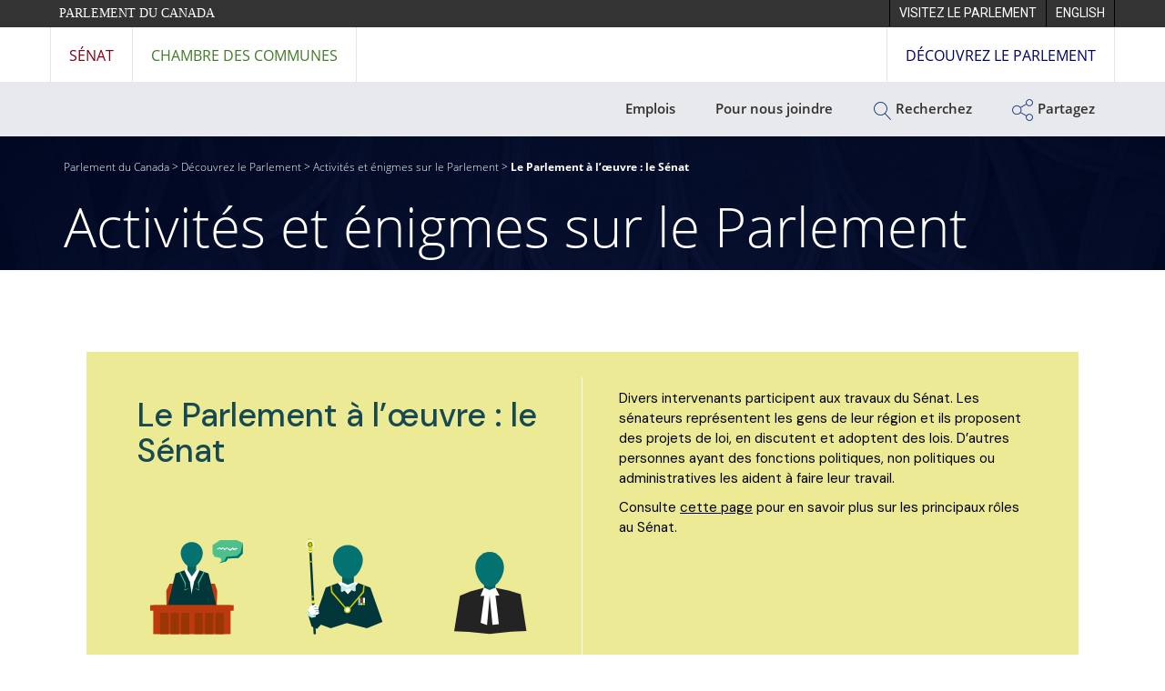

--- FILE ---
content_type: text/html
request_url: https://learn.parl.ca/fr/jeux/game6/index.html
body_size: 9702
content:

<!DOCTYPE html>
<html lang="en">
<head>
    <meta charset="UTF-8">
    <meta http-equiv="X-UA-Compatible" content="IE=edge">
    <meta name="viewport" content="width=device-width, initial-scale=1.0">
    <title>Le Parlement à l’œuvre : le Sénat</title>

    <!-- Google font -->
    <link href="https://fonts.googleapis.com/css2?family=DM+Sans:ital,wght@0,400;0,500;0,700;1,400&display=swap" rel="stylesheet">

    <!-- Bootstrap CSS -->
    <link rel="stylesheet" href="css/bootstrap.min.css">

    <!-- Animate.css -->
    <link rel="stylesheet" href="https://cdnjs.cloudflare.com/ajax/libs/animate.css/4.1.1/animate.min.css"/>

    <!-- Add the slick-theme.css if you want default styling -->
    <link rel="stylesheet" type="text/css" href="css/slick.css"/>
    <!-- Add the slick-theme.css if you want default styling -->
    <link rel="stylesheet" type="text/css" href="css/slick-theme.css"/>

    <!-- Custom CSS -->
    <link rel="stylesheet" href="css/custom.css">

	<link rel="stylesheet" type="text/css" media="screen" href="/Common/Parl/Styles/bootstrap.min.css" />
<link rel="stylesheet" type="text/css" media="screen" href="/staticfiles/PublicWebsite/assets/css/ParlWebsite.css" />
<link rel="stylesheet" type="text/css" media="screen" href="/staticfiles/PublicWebsite/assets/css/ce-lop-main.min.css" />
<link rel="stylesheet" type="text/css" media="screen" href="/staticfiles/PublicWebsite/assets/css/publicBase.min.css" />
<link rel="stylesheet" type="text/css" media="screen" href="/staticfiles/Learn/assets/css/learn.min.css" />
<link rel="stylesheet" type="text/css" media="screen" href="/Common/LOP/CSS/games.css" />

</head>
<body>
	
	  
	<!-- Google tag (gtag.js) -->
	<script async src="https://www.googletagmanager.com/gtag/js?id=G-EZMNMBHGXD"></script>
	<script>
		window.dataLayer = window.dataLayer || [];
		function gtag(){dataLayer.push(arguments);}
		gtag('js', new Date());

		gtag('config', 'G-EZMNMBHGXD');
	</script>
	
	<!-- Google Tag Manager -->
	<script>(function(w,d,s,l,i){w[l]=w[l]||[];w[l].push({'gtm.start':
	 new Date().getTime(),event:'gtm.js'});var f=d.getElementsByTagName(s)[0],
	j=d.createElement(s),dl=l!='dataLayer'?'&l='+l:'';j.async=true;j.src=
	'https://www.googletagmanager.com/gtm.js?id='+i+dl;f.parentNode.insertBefore(j,f);
	})(window,document,'script','dataLayer','GTM-5V5MNW9');</script>
	<!-- End Google Tag Manager --> 
	
	<!-- Google Tag Manager (noscript) -->
	<noscript><iframe src="https://www.googletagmanager.com/ns.html?id=GTM-5V5MNW9"
	height="0" width="0" style="display:none;visibility:hidden"></iframe></noscript>
	<!-- End Google Tag Manager (noscript) -->
	
	<div class="LOPHeaderContainer">
		<!-- Skip to Content -->
		<a href="#StartofContent" class="ce-lop-skipnav sr-only sr-only-focusable __web-inspector-hide-shortcut__">Passer au contenu</a>
	
		<!--LOP Header English -->
		<div role="banner" class="ce-lop-header hidden-print">
		
			<div class="container">
				<a href="http://www.parl.ca/" target="_blank" class="ce-lop-btn pull-left">Parlement du Canada</a>

				<ul class="pull-right">
					<li role="menuitem">
						<a href="https://visitez.parl.ca" class="ce-lop-btn-visit">
							<span class="hidden-xs">Visitez le parlement</span>
							<span class="visible-xs">Visitez</span>
						</a>
				  	</li>

<!-- This "noscript" section is only needed for the ParlinfoInternal website" -->
<!-- When the new ParlInfo will be launched, we can get rid of this section.  -->
<noscript>
	<div class="parlwebsite-search-area">
		<form method="get" action="http://www.parl.gc.ca/Search/Results.aspx?Language=F&amp;search_term={SEARCH-QUERY}" style="display: inline;"><input type="hidden" name="Language" value="F" /><label for="search_term" style="display: none;">Search Term</label><input type="text" name="search_term" id="search_term" /><input type="submit" value="Rechercher" /></form>
	</div>                
</noscript>              
<!-- End of section only needed for ParlinfoInternal website. -->
		
				  	<li role="menuitem">
						<a id="parlwebsite-language-link" href="/en/games/game6/index.html" class="ce-lop-btn-visit">
							<span class="hidden-xs">English</span>
							<span class="visible-xs">EN</span>
						</a>
					</li>	
				</ul>

			</div>
	
		</div>
	
		<!-- Parl Navigation -->
		<nav role="navigation" class="ce-lop-nav hidden-print">
			<div class="container">
				<div class="row">
					<div class="col-sm-12">
						<ul class="ce-lop-nav-list">
							<li class="ce-lop-nav-senate-link"><a href="https://www.sencanada.ca/fr" target="_blank">S&eacute;nat</a></li>
							<li class="ce-lop-nav-hoc-link"><a href="http://www.noscommunes.ca" target="_blank">Chambre des communes</a></li>
							<li class="right ce-lop-nav-lop-link"><a href="https://decouvrez.parl.ca" target="_self"><span class="hidden-xs">D&eacute;couvrez le Parlement</span><span class="visible-xs">D&eacute;couvrez</span></a></li>							
						</ul>
					</div>
				</div>
			</div>
		</nav>  

	</div>
	
	
<script src="https://code.jquery.com/jquery-3.2.1.min.js" integrity="sha256-hwg4gsxgFZhOsEEamdOYGBf13FyQuiTwlAQgxVSNgt4="   crossorigin="anonymous"></script>	

<div id="top-navbar" class="hidden-print">
	<div class="container">
		<div class="row">
			<nav>
				<div class="col-sm-12 hidden-xs" role="menubar" aria-orientation="horizontal">			
					<ul class="main_menu">
						<li class="menubar_item ">		
							<a class="" title="" id=""  href="" target="_self">
							</a>										
						</li>					
						<li class="menubar_item ">		
							<a class="" title="" id=""  href="http://jobs-emplois.parl.ca/?Language=F" target="_blank">
								<p>Emplois</p></a>										
						</li>					
						<li class="menubar_item ">		
							<a class="" title="" id=""  href="/sites/PublicWebsite/default/fr_CA/ContactUs" target="_self">
								<p>Pour nous joindre</p></a>										
						</li>					
						<li class="menubar_item ">		
							<a class="" title="Rechercher dans le site de la Bibliothèque" id="searchLink"  href="#" target="_self">
								<img src="/staticfiles/PublicWebsite/assets/images/Header/icon-search-menu-off.png" alt="Rechercher dans le site de la Bibliothèque">
								<p>Recherchez</p></a>										
						</li>					
						<li class="menubar_item ">		
							<a class="" title="Partager sur les media sociaux" id="shareLink"  href="#" target="_self">
								<img src="/staticfiles/PublicWebsite/assets/images/Header/icon-share-menu-off.png" alt="Partager sur les media sociaux">
								<p>Partagez</p></a>										
						</li>					
					</ul>
				</div>	
				<div class="col-sm-12 top-navbar-right visible-xs">			
					<ul class="main_menu_mobile">		
						<li class="short_menubar_item">
							<a id="hamburger" title="Menu" role="button" aria-expanded="false" aria-haspopup="true" href="#" data-toggle="dropdown" alt="Menu">
								<img title="Menu" alt="Menu" src="/staticfiles/PublicWebsite/assets/images/Header/icon-mobile-menu.png">
							</a>
							<ul class="lop-dropdown-menu dropdown-menu" role="menu" aria-orientation="vertical">
								<li class="mobile_menubar_item ">		
									<a class="" title="" id=""  href="http://jobs-emplois.parl.ca/?Language=F" target="_blank">
											<p>Emplois</p></a>										
								</li>					
								<li class="mobile_menubar_item ">		
									<a class="" title="" id=""  href="/sites/PublicWebsite/default/fr_CA/ContactUs" target="_self">
									<p>Pour nous joindre</p></a>										
								</li>					
								<li class="mobile_menubar_item ">		
									<a class="" title="Rechercher dans le site de la Bibliothèque" id="searchLink"  href="#" target="_self">
										<img src="/staticfiles/PublicWebsite/assets/images/Header/icon-search-menu-off.png" alt="Rechercher dans le site de la Bibliothèque">
										<p>Recherchez</p></a>										
								</li>					
								<li class="mobile_menubar_item ">		
									<a class="" title="Partager sur les media sociaux" id="shareLink"  href="#" target="_self">
									<img src="/staticfiles/PublicWebsite/assets/images/Header/icon-share-menu-off.png" alt="Partager sur les media sociaux">
									<p>Partagez</p></a>										
								</li>					
							</ul>
						</li>	
					</ul>
				</div>								
			</nav>
		</div>
	</div>
</div>
	
<!-- Begin Share Bar -->
<div id="share-bar" class="hidden-print">	
	<div class="container">
		<div class="row">
			<div class="share-links">													
				<a class="" title="Partager via email" id=""  href="mailto:?subject=Bienvenue à la Bibliothèque du Parlement&amp;body=https://bdp.parl.ca" target="_self">			
					<!--Courriel&nbsp;&nbsp;-->
					<img src="/staticfiles/PublicWebsite/assets/images/Header/icon-share-email-off.png" alt="">
				</a>								
				<a class="" title="Partager via facebook" id="shareFacebook"  href="https://www.facebook.com/sharer/sharer.php?u={currentURL}" target="_blank">			
					<!--Facebook&nbsp;&nbsp;-->
					<img src="/staticfiles/PublicWebsite/assets/images/Header/icon-share-facebook-off.png" alt="">
				</a>								
				<a class="" title="Partager via twitter" id="shareTwitter"  href="https://twitter.com/intent/tweet?text={text}&url={currentURL}" target="_blank">			
					<!--Twitter&nbsp;&nbsp;-->
					<img src="/staticfiles/PublicWebsite/assets/images/Header/icon-share-twitter-off.png" alt="">
				</a>								
			</div>			
		</div>			
	</div>	
</div>	
	
<!-- Begin Search Bar -->			
<div id="search-bar" class="hidden-print">	
	<div class="container">
		<div class="row">
			<div class="container-search">		
					<script>
					  var enGSS = '003934017444517720899:2yikiaohvw8';
					  var frGSS =  '003934017444517720899:vyknm0flco8';					  //'3b6d11f9907bdcdb5';

					  (function() {						
						var cx = ('fr_CA' == 'fr_CA' ? frGSS : enGSS);						
						var gcse = document.createElement('script');
						gcse.type = 'text/javascript';
						gcse.async = true;
						gcse.src = 'https://cse.google.com/cse.js?cx=' + cx;
						var s = document.getElementsByTagName('script')[0];
						s.parentNode.insertBefore(gcse, s);
					  })();
					</script>
					
					<div class="gcse-searchbox-only" data-resultsUrl="/sites/Learn/default/fr_CA/SearchResults?personalized_ads=0"></div>					
					
					<style type="text/css">
						/*Google Search Bar START*/
						
						.cse .gsc-control-cse,
						.gsc-control-cse {
							padding: 0em;
						}
						.gsc-input-box {
							border: 1px solid #D9D9D9;
							background: #fff;
							height: 30px;
							width: 100%;
							float: left;
						}
						.gsib_a, .gsib_b {
							vertical-align: top;
						}
						.gsib_b {
							background-color: #fff;
						}
						table.gsc-search-box td {
							vertical-align: middle;
						}
						.gsc-search-box-tools .gsc-search-box .gsc-input {
							padding-right: 0px;
						}

						table.gsc-search-box {
							background-color: #ffffff;
						}

						.gsc-search-box-tools .gsc-clear-button {
							display: none;
						}
						input.gsc-search-button-v2 {
							width:30px;	
							height:30px;
							background-image: url('/staticfiles/PublicWebsite/assets/images/Header/icon-search-bar.png') !important;
							background-repeat: no-repeat;
							padding-left: 5px;
							float: left;
						}
						input.gsc-input {
							box-shadow: none;
							text-align: left;
						}
						#gsc-i-id1 {
							box-shadow: none;
						}
						input.gsc-search-button, input.gsc-search-button:hover, input.gsc-search-button:focus {
							border: 0px #fff;
							background-color: #ffffff;
							box-shadow: none;
							width:20px;	
						}
						td.gsc-search-button {
							width: 1%;
						}
						.gsst_b {
							font-size: 16px;
							padding: 0 2px;
							position: relative;
							user-select: none;
							-ms-user-select: none;
							white-space: nowrap;
						}
						.gsst_b {
							background-color: #fff;
						}
						.gsst_a {
							display: inline-block;
						}
						.gsst_a {
							cursor: pointer;
							padding: 0 4px;
						}
						.gsst_a {
							padding-top: 5.5px;
						}
						.gscb_a {
							display: inline-block;
							font: 27px/13px arial, sans-serif;
						}
						.gsst_a .gscb_a {
							color: #a1b9ed;
							cursor: pointer;
						}
						.gsib_a {
							width: 100%;
							padding: 4px 6px 0;
						}
						.gsib_a, .gsib_b {
							vertical-align: top;
						}
						.gsib_a {
							padding-right: 8px;
							padding-left: 8px;
						}
						.gsib_a {
							background-color: #fff;
						}
						.gsib_b {
							background-color: #fff;
						}
						.gsst_b {
							background-color: #fff;
						}

						.cse input.gsc-input, input.gsc-input {background-image:none !important;}
						.gsc-adBlock {
							padding-bottom: 5px;
							display: none;
						}
						/*Google Search Bar END*/
				</style>
			</div>
		</div>			
	</div>	
</div>		

	<script type="text/javascript">	
		
		jQuery.noConflict();		
		(function($) {
			
			$(document).ready(function () {    	
			
				//Set Share Links								
				var shareFacebookLink = $('#shareFacebook').attr('href')				
				shareFacebookLink = shareFacebookLink.replace('{currentURL}', encodeURI("https://decouvrez.parl.ca/sites/Learn/default/fr_CA?"))				
				$('#shareFacebook').attr('href', shareFacebookLink)
				
				var shareTwitterLink = $('#shareTwitter').attr('href')				
				shareTwitterLink = shareTwitterLink.replace('{text}', $(document).find("title").text())				
				shareTwitterLink = shareTwitterLink.replace('{currentURL}', encodeURI("https://decouvrez.parl.ca//sites/Learn/default/fr_CA?"))				
				$('#shareTwitter').attr('href', shareTwitterLink)
				
				$('#share-bar').on('click', function () {	
					toggle($("#shareLink").closest("li"));
				});	
				$('#search-bar:not(#gsc-i-id1)').on('click', function (item) {	
					//ensure the click occured in the div but not on the text box or the X icon 
					if($(item.target).is('div'))
					{						
						toggle($("#searchLink").closest("li"));
					}
					
				});	
								
				//Toggle Search and Share Bars from the Menubar
				$('li.menubar_item').on('click', function () {		
					var anchor = $(this).find('a');					
					if( $(anchor).attr('id') == "shareLink" || $(anchor).attr('id') == "searchLink" )
					{
						toggle($(this));
						//Set focus						
						setTimeout(function() {
							document.getElementById("gsc-i-id1").focus();
						}, 200);						
					}
				});		
				
				//Toggle Search and Share Bars from the Menubar
				$('li.mobile_menubar_item').on('click', function () {		
					var anchor = $(this).find('a');					
					if( $(anchor).attr('id') == "shareLink" || $(anchor).attr('id') == "searchLink" )
					{
						toggle($(this));
						//Set focus						
						setTimeout(function() {
							document.getElementById("gsc-i-id1").focus();
						}, 200);												
						
					}
				});	
				


				function toggle(item) {											
				
					
					//expand selected Bar
					var selectedItem = $(item).find("a");					
					var li;
					if(selectedItem.attr('id') == "shareLink")
					{						
				
						//toggle other expaded item
						item = $(".menubar_item #shareLink");	
						li = item.closest("li");		
						$("li.menu_expanded").not(li).removeClass('menu_expanded');				
						//toggle selected item					
						$(li).toggleClass('menu_expanded');							
				
						//Hide already expanded bars
						$("#search-bar:visible").hide();											
						
						$("#share-bar").fadeToggle();								
					}
					else
					{						
						//toggle other expaded item
						item = $(".menubar_item #searchLink");							
						li = item.closest("li");	
						$("li.menu_expanded").not(li).removeClass('menu_expanded');				
						//toggle selected item					
						$(li).toggleClass('menu_expanded');							
						
						//Hide already expanded bars
						$("#share-bar:visible").hide();	
						
						$("#search-bar").fadeToggle();							
					}						
					
				}
				
				//Hover on share items
				$( ".share-links img" ).hover(
				  function() {						
						var newPath = $(this).attr('src');					
						var replace = "-off";					
						var replacewith = "-on";			
						
						if(newPath.indexOf(replacewith) > -1)
						{
							replacewith="-off";
							replace = "-on";					
						}						
						
						newPath = newPath.replace(replace, replacewith);															
						
                        $(this).attr('src', newPath);
				  }
				);	
			
				
			});		
								
			
		})(jQuery);

	</script>		
	
 
<div id="section-header" class="print_off">
    <div class="container">	
	
<div class="col-xs-12 lop-breadcrumb">
	<nav>			
		<a href="https://www.parl.ca" class="accessible-links">Parlement du Canada</a> > 
		<a href="/sites/Learn/default/fr_CA/" class="accessible-links">D&eacute;couvrez le Parlement</a> >
		<a href="https://lop.parl.ca/About/Parliament/Education/classroom-activities-f.html" class="accessible-links">Activit&eacute;s et &eacute;nigmes sur le Parlement</a> >
		<span id="last" class="breadcrumb-active"></span>
	</nav>
</div>

	<h1 class="hidden-xs">Activit&eacute;s et &eacute;nigmes sur le Parlement</h1>

	<script type="text/javascript">

		var sectionHeaderClassName = "section-header-default";

		if (("Learn" != null))
		{
			var sectionHeaderClassName = "section-header-Learn".toLowerCase();			
		}
		
		
		jQuery.noConflict();		
		(function($) {
			
			$(document).ready(function () {    				
				setSectionHeaderClass(); 
				$("#last").text($("title").text());
			});
			
			//
			//Set the Section Header Class Name Based On the current Channel Name
			//Remove the Id for pages other than Level 1 (root Channel)
			//
			function setSectionHeaderClass() {

				var sectionHeaderDiv =  $('#section-header');        
								
				if (sectionHeaderDiv.html() != undefined)
				{						
					sectionHeaderDiv.attr('class', '');		
					sectionHeaderDiv.addClass(sectionHeaderClassName);					
					sectionHeaderDiv.addClass("print_off");					
				}								
						
			}			
			
		})(jQuery);

	</script>

	</div>	
</div>	
	
  
    <!-- Overlay -->
    <div id="overlay">
        <div id="text">Il est plus facile de jouer à ce jeu en mode portrait.</div>
    </div><!-- /#overlay -->


    <div id="game-house-of-commons" class="game-house-of-commons">
        <!-- Intro section -->
        <div class="section-intro">
            <div class="container-fluid">
                <div class="row">
                    <div class="col-sm-6 intro-left">
                        <h1>Le Parlement à l’œuvre : le Sénat</h1>
                        <div class="hidden-xs mb-5 pb-5">
                            <div class="row icons">
                                <div class="col-xs-4">
                                    <img class="img-responsive" src="img/assets/main-icons/PNG/1x/Batch2_Game7_Icon_1.png"  alt="">
                                </div>
                                <div class="col-xs-4">
                                    <img class="img-responsive" src="img/assets/main-icons/PNG/1x/Batch2_Game7_Icon_2.png"  alt="">
                                </div>
                                <div class="col-xs-4">
                                    <img class="img-responsive" src="img/assets/main-icons/PNG/1x/Batch2_Game7_Icon_3.png"  alt="">
                                </div>
                            </div>
                        </div>
                    </div>
                    <div class="col-sm-6 intro-right">
                        <p>Divers intervenants participent aux travaux du Sénat. Les sénateurs représentent les gens de leur région et ils proposent des projets de loi, en discutent et adoptent des lois. D’autres personnes ayant des fonctions politiques, non politiques ou administratives les aident à faire leur travail.</p>
                        <p>Consulte <a href="https://learn.parl.ca/understanding-comprendre/fr/les-gens-du-parlement/les-principaux-roles-au-senat/" target="_blank">cette page</a> pour en savoir plus sur les principaux rôles au Sénat.</p>
                        <div class="visible-xs">
                            <div class="row icons">
                                <div class="col-xs-4">
                                    <img class="img-responsive" src="img/assets/main-icons/PNG/1x/Batch2_Game7_Icon_1.png"  alt="">
                                </div>
                                <div class="col-xs-4">
                                    <img class="img-responsive" src="img/assets/main-icons/PNG/1x/Batch2_Game7_Icon_2.png"  alt="">
                                </div>
                                <div class="col-xs-4">
                                    <img class="img-responsive" src="img/assets/main-icons/PNG/1x/Batch2_Game7_Icon_3.png"  alt="">
                                </div>
                            </div>
                        </div>
                    </div>
                </div>
            </div>
        </div><!-- /.section-intro -->


        <!-- Quiz container -->
        <div id="main" class="section-quiz quiz-container">
            <!-- Section Header -->
            <div class="section-header text-center">
                <div class="container-fluid">
                    <h2>Peux-tu dire qui fait quoi au Sénat?</h2>
                    <p class="italic">Déplace les morceaux pour associer chacun des rôles à sa responsabilité. <br> Tu as droit à deux indices!</p>
                </div>
            </div><!-- /.section-header -->



            <!-- Game area -->
            <div class="game-area">
                <div class="container-fluid">
                    <div class="row">
                        <div class="col-xs-6 col-sm-8 col-md-9">
                            <h2>Peux-tu trouver la solution?</h2>
                            <div class="container-inner">
                                <div class="panel-cats carousel-cats row"></div><!-- /.panel-cats -->
                            </div><!-- /.container-inner -->
                        </div>


                        <div class="col-xs-6 col-sm-4 col-md-3">
                            <!-- Vertical carousel -->
                            <div class="panel-vertical-carousel">
                                <div class="vertical-carousel panel_draggable"></div><!-- /.vertical-carousel -->
                            </div><!-- /.panel-vertical-carousel -->
                        </div>

                    </div><!-- /.row -->

                </div><!-- /.container-fluid -->
            </div><!-- /.game-area -->





            <!-- Progress bar and Start over area -->
            <div class="clear start-over-btn-and-progress-bar-area">
                <div class="progress-bar-area">
                    <div id="progressBar">
                        <div id="progressBarFull"></div>
                    </div>
                    <p id="progressText" class="hud-prefix">5 to go</p>
                </div><!-- /.progress-bar-area -->

                <div class="btns-wrapper">
                    <div class="btn-start-over mt-4">
                        <a class="btn" href="#" onClick="document.location.reload(true)">Recommence</a>
                    </div><!-- /.start-over-btn -->

                    <div class="btn-hint mt-4">
                        <a class="btn" id="hint" onClick="showHint(event)">Indices restants : 2 <img class="icon-src" src="img/general/SVG/Icon_Hint.svg"></a>
                    </div><!-- /.start-over-btn -->
                </div>
            </div><!-- /.start-over-btn-and-progress-bar-area -->


            <!-- Solve for me button area  -->
            <div class="solve-for-me-btn-area">
                <!-- <button class="solve" id="solve" onclick="solveForMe()"><img src="img/general/SVG/Icon_Solveforme.svg"> <br> <span>Solve for me</span></button> -->
                <a class="solve-for-me" id="solve" onClick="solveForMe(event)" ><img src="img/general/SVG/Icon_Solveforme.svg"> <br> <span>Trouve la réponse</span></a>
            </div><!-- /.solve-for-me-btn-area -->

        </div><!-- /.quiz-container -->



        <!-- gameAnswers  -->
        <div id="answers" class="gameAnswers quiz-container">
            <!-- Section Header -->
            <div class="section-header text-center">
                <div class="container-fluid">
                    <h2 class="animate__animated animate__zoomIn animate__fast">Bravo!</h2>
                    <p class="italic animate__animated animate__fadeInDown">Voici les bonnes réponses, pour y comparer les vôtres.</p>
                </div>
            </div><!-- /.section-header -->




            <!-- Game area in answer section -->
            <div class="game-area">
                <div class="container-fluid">
                    <div class="row">
                        <div class="col-xs-12">
                            <div class="container-inner">
                                <!-- Desktop version -->
                                <div class="panel-cats row"></div>

                            </div><!-- /.container-inner -->
                        </div>

                    </div><!-- /.row -->

                </div><!-- /.container-fluid -->
            </div><!-- /.game-area -->




            <!-- Play again button -->
            <div class="play-again-btn-area text-center">
                <a class="btn btn-play-again" href="index.html">Rejouer <img src="img/general/PNG/1x/Icon_Playagain.png" alt=""></a>
            </div><!-- /.start-over-btn-and-progress-bar-area -->
        </div><!-- /.gameAnswers -->

        <div style="margin-top: 20px; margin-left: auto; margin-right: auto; text-align: center;">
        <span><a style="color: #164952; font-weight: bold; font-size: 15px; border: 2px solid #164952; border-radius: 40px; display: inline-block; padding: 5px 15px; margin-right: 24px;" href="https://learn.parl.ca/fr/jeux/game5/index.html">Jeu précédent</a><a style="color: #164952; font-weight: bold; font-size: 15px; border: 2px solid #164952; border-radius: 40px; display: inline-block; padding: 5px 15px;" href="https://learn.parl.ca/fr/jeux/game7/index.html">Jeu suivant</a></span>
        </div>


    </div><!-- /#game-understanding-rights-and-freedoms -->




    <script src="https://ajax.googleapis.com/ajax/libs/jquery/3.6.0/jquery.min.js"></script>
    <script type="text/javascript" src="js/slick.js"></script>
    <script src="js/main.js"></script>
    <script src="js/DragDropTouch.js"></script>


    <!-- FOOTER -->
	
	  
	
<footer class="ce-lop-footer hidden-print" role="contentinfo">
			<div id="CEfooter">			
		

<div class="ce-lop-footer-top">
		<div class="container">
			<div class="row ce-lop-footer-vc">
				<div class="col-md-4 text-center col-md-push-4 ce-lop-footer-emblem">
					  <img alt="" src="https://bdp.parl.ca/staticfiles/PublicWebsite/assets/images/Footer/logo-footer-parl-f.png">
				</div>
				<div class="col-md-4 col-md-pull-4">
					<ul class="ce-lop-footer-external-links">						

						<li>
										<a id="" class="ce-lop-footer-senate-link" title="Site web du Sénat du Canada" href="https://www.sencanada.ca/fr" target="_blank">												
											<span>S&eacute;nat</span>														
												</a>
									</li>																
								<li>
										<a id="" class="ce-lop-footer-hoc-link" title="Site web de la Chambre des communes du Canada" href="http://www.ourcommons.ca/fr" target="_blank">												
											<span>Chambre des communes</span>														
												</a>
									</li>	
								<li>
										<a id="" class="e-lop-footer-lop-link" title="Site web de la Bibliothèque du Parlement du Canada" href="https://bdp.parl.ca/sites/PublicWebsite/default/fr_CA/" target="_self">												
											<span>Biblioth&egrave;que du Parlement</span>														
												</a>
									</li>																
<li>
										<a id="" class="" title="" href="https://spp.parl.ca/" target="_blank">												
											<span>Service de protection parlementaire</span>														
												</a>
									</li>									
								<li>
										<a id="" class="" title="Portail des carrières du Parlement" href="http://jobs-emplois.parl.ca/?Language=F" target="_blank">												
											<span>Emplois au Parlement</span>														
												</a>
									</li>																
								</ul>
				</div>
				
	<div class="col-md-4 ce-lop-footer-stay-connected">

						<div class="ce-lop-footer-stay-connected-header">
						<a href="https://bdp.parl.ca/sites/PublicWebsite/default/fr_CA/About/Social">
						<p>
						<b>Restez branch&eacute;s</b>
						<br><br>											
							<img src="/staticfiles/PublicWebsite/assets/images/Footer/icon-connect-twitter-1531855197564.png" alt="Restez branchés avec Twitter">											
							<img src="/staticfiles/PublicWebsite/assets/images/Footer/icon-connect-linkedin-1531855110091.png" alt="Restez branchés avec LinkedIn">											
							<img src="/staticfiles/PublicWebsite/assets/images/Footer/icon-connect-instagram-1531855280773.png" alt="Restez branchés avec Instagram">											
							<img src="/staticfiles/PublicWebsite/assets/images/Footer/icon-connect-facebook5.png" alt="Restez branchés avec Facebook">											
							<img src="/staticfiles/PublicWebsite/assets/images/Footer/icon-connect-youtube-1531855348099.png" alt="Restez branchés avec Youtube">											
							<img src="/staticfiles/PublicWebsite/assets/images/Footer/icon-connect-flickr-1531855004340.png" alt="Restez branchés avec Flickr">											
						</p>
						</a>
						</div>
				</div>
				
	</div>
		</div>
	</div>	

	


<div class="ce-lop-footer-bottom">
		<div class="container">
			<div class="row">
				<div class="col-sm-12 text-center">
					<ul class="ce-lop-footer-bottom-links">
					
						<li>
										<a id="" class="" title="" href="https://bdp.parl.ca/sites/PublicWebsite/default/fr_CA/Notices" target="_self">										
											<span>Avis Important</span>										
												</a>
									</li>																
						<li>
										<a id="" class="" title="" href="https://bdp.parl.ca/sites/PublicWebsite/default/fr_CA/About/Accessibility" target="_self">										
											<span>Accessibilité</span>										
												</a>
									</li>										<li>
										<a id="" class="" title="" href="https://bdp.parl.ca/sites/ParlInfo/default/fr_CA/InformationSite/indexaz" target="_self">										
											<span>Index de A &agrave; Z</span>										
												</a>
									</li>																
								</ul>
				</div>
			</div>
		</div>
	</div>		

			
			</div> 
		</footer>	
		<script src="https://maxcdn.bootstrapcdn.com/bootstrap/3.3.7/js/bootstrap.min.js" integrity="sha384-Tc5IQib027qvyjSMfHjOMaLkfuWVxZxUPnCJA7l2mCWNIpG9mGCD8wGNIcPD7Txa" crossorigin="anonymous"></script>	
		
      
</body>
</html>


--- FILE ---
content_type: text/css
request_url: https://learn.parl.ca/fr/jeux/game6/css/custom.css
body_size: 4614
content:
.m-0 {
  margin: 0 !important;
}

.m-1 {
  margin: 0.25rem !important;
}

.m-2 {
  margin: 0.5rem !important;
}

.m-3 {
  margin: 1rem !important;
}

.m-4 {
  margin: 1.5rem !important;
}

.m-5 {
  margin: 3rem !important;
}

.mt-0 {
  margin-top: 0 !important;
}

.mr-0 {
  margin-right: 0 !important;
}

.mb-0 {
  margin-bottom: 0 !important;
}

.ml-0 {
  margin-left: 0 !important;
}

.mx-0 {
  margin-left: 0 !important;
  margin-right: 0 !important;
}

.my-0 {
  margin-top: 0 !important;
  margin-bottom: 0 !important;
}

.mt-1 {
  margin-top: 0.25rem !important;
}

.mr-1 {
  margin-right: 0.25rem !important;
}

.mb-1 {
  margin-bottom: 0.25rem !important;
}

.ml-1 {
  margin-left: 0.25rem !important;
}

.mx-1 {
  margin-left: 0.25rem !important;
  margin-right: 0.25rem !important;
}

.my-1 {
  margin-top: 0.25rem !important;
  margin-bottom: 0.25rem !important;
}

.mt-2 {
  margin-top: 0.5rem !important;
}

.mr-2 {
  margin-right: 0.5rem !important;
}

.mb-2 {
  margin-bottom: 0.5rem !important;
}

.ml-2 {
  margin-left: 0.5rem !important;
}

.mx-2 {
  margin-right: 0.5rem !important;
  margin-left: 0.5rem !important;
}

.my-2 {
  margin-top: 0.5rem !important;
  margin-bottom: 0.5rem !important;
}

.mt-3 {
  margin-top: 1rem !important;
}

.mr-3 {
  margin-right: 1rem !important;
}

.mb-3 {
  margin-bottom: 1rem !important;
}

.ml-3 {
  margin-left: 1rem !important;
}

.mx-3 {
  margin-right: 1rem !important;
  margin-left: 1rem !important;
}

.my-3 {
  margin-bottom: 1rem !important;
  margin-top: 1rem !important;
}

.mt-4 {
  margin-top: 1.5rem !important;
}

.mr-4 {
  margin-right: 1.5rem !important;
}

.mb-4 {
  margin-bottom: 1.5rem !important;
}

.ml-4 {
  margin-left: 1.5rem !important;
}

.mx-4 {
  margin-right: 1.5rem !important;
  margin-left: 1.5rem !important;
}

.my-4 {
  margin-top: 1.5rem !important;
  margin-bottom: 1.5rem !important;
}

.mt-5 {
  margin-top: 3rem !important;
}

.mr-5 {
  margin-right: 3rem !important;
}

.mb-5 {
  margin-bottom: 3rem !important;
}

.ml-5 {
  margin-left: 3rem !important;
}

.mx-5 {
  margin-right: 3rem !important;
  margin-left: 3rem !important;
}

.my-5 {
  margin-top: 3rem !important;
  margin-bottom: 3rem !important;
}

.mt-auto {
  margin-top: auto !important;
}

.mr-auto {
  margin-right: auto !important;
}

.mb-auto {
  margin-bottom: auto !important;
}

.ml-auto {
  margin-left: auto !important;
}

.mx-auto {
  margin-right: auto !important;
  margin-left: auto !important;
}

.my-auto {
  margin-bottom: auto !important;
  margin-top: auto !important;
}

.p-0 {
  padding: 0 !important;
}

.p-1 {
  padding: 0.25rem !important;
}

.p-2 {
  padding: 0.5rem !important;
}

.p-3 {
  padding: 1rem !important;
}

.p-4 {
  padding: 1.5rem !important;
}

.p-5 {
  padding: 3rem !important;
}

.pt-0 {
  padding-top: 0 !important;
}

.pr-0 {
  padding-right: 0 !important;
}

.pb-0 {
  padding-bottom: 0 !important;
}

.pl-0 {
  padding-left: 0 !important;
}

.px-0 {
  padding-left: 0 !important;
  padding-right: 0 !important;
}

.py-0 {
  padding-top: 0 !important;
  padding-bottom: 0 !important;
}

.pt-1 {
  padding-top: 0.25rem !important;
}

.pr-1 {
  padding-right: 0.25rem !important;
}

.pb-1 {
  padding-bottom: 0.25rem !important;
}

.pl-1 {
  padding-left: 0.25rem !important;
}

.px-1 {
  padding-left: 0.25rem !important;
  padding-right: 0.25rem !important;
}

.py-1 {
  padding-top: 0.25rem !important;
  padding-bottom: 0.25rem !important;
}

.pt-2 {
  padding-top: 0.5rem !important;
}

.pr-2 {
  padding-right: 0.5rem !important;
}

.pb-2 {
  padding-bottom: 0.5rem !important;
}

.pl-2 {
  padding-left: 0.5rem !important;
}

.px-2 {
  padding-right: 0.5rem !important;
  padding-left: 0.5rem !important;
}

.py-2 {
  padding-top: 0.5rem !important;
  padding-bottom: 0.5rem !important;
}

.pt-3 {
  padding-top: 1rem !important;
}

.pr-3 {
  padding-right: 1rem !important;
}

.pb-3 {
  padding-bottom: 1rem !important;
}

.pl-3 {
  padding-left: 1rem !important;
}

.py-3 {
  padding-bottom: 1rem !important;
  padding-top: 1rem !important;
}

.px-3 {
  padding-right: 1rem !important;
  padding-left: 1rem !important;
}

.pt-4 {
  padding-top: 1.5rem !important;
}

.pr-4 {
  padding-right: 1.5rem !important;
}

.pb-4 {
  padding-bottom: 1.5rem !important;
}

.pl-4 {
  padding-left: 1.5rem !important;
}

.px-4 {
  padding-right: 1.5rem !important;
  padding-left: 1.5rem !important;
}

.py-4 {
  padding-top: 1.5rem !important;
  padding-bottom: 1.5rem !important;
}

.pt-5 {
  padding-top: 3rem !important;
}

.pr-5 {
  padding-right: 3rem !important;
}

.pb-5 {
  padding-bottom: 3rem !important;
}

.pl-5 {
  padding-left: 3rem !important;
}

.px-5 {
  padding-right: 3rem !important;
  padding-left: 3rem !important;
}

.py-5 {
  padding-top: 3rem !important;
  padding-bottom: 3rem !important;
}

html {
  scroll-behavior: smooth;
}

* {
  -webkit-user-select: none; /* Safari */
  -ms-user-select: none; /* IE 10 and IE 11 */
  user-select: none; /* Standard syntax */
}

#overlay {
  position: fixed;
  display: none;
  width: 100%;
  height: 100%;
  top: 0;
  left: 0;
  right: 0;
  bottom: 0;
  background-color: rgba(0, 0, 0, 0.9);
  z-index: 2;
  cursor: pointer;
  z-index: 999;
}
@media screen and (min-width: 320px) and (max-width: 767px) and (orientation: landscape) {
  #overlay {
    display: block;
  }
}

#text {
  position: absolute;
  top: 50%;
  left: 50%;
  transform: translate(-50%, -50%);
  -ms-transform: translate(-50%, -50%);
  font-family: "DM Sans", sans-serif;
  font-size: 30px;
  line-height: 1.11;
  font-weight: 500;
  margin-bottom: 35px;
  color: #fff;
  text-align: center;
  width: 100%;
  max-width: 450px;
}

#game-house-of-commons {
  margin-top: 90px;
  margin-bottom: 115px;
  font-family: "DM Sans", sans-serif;
  max-width: 1090px;
  margin-left: auto;
  margin-right: auto;
}
#game-house-of-commons .section-intro {
  background: #ECEA95;
}
#game-house-of-commons .section-intro .row {
  position: relative;
}
#game-house-of-commons .section-intro .row .row.icons {
  margin-top: 25px;
  display: flex;
  flex-wrap: wrap;
  align-items: flex-end;
  justify-content: center;
}
@media (min-width: 768px) {
  #game-house-of-commons .section-intro .row .row.icons {
    margin-top: 75px;
  }
}
#game-house-of-commons .section-intro .row .row.icons img {
  margin-left: auto;
  margin-right: auto;
}
#game-house-of-commons .section-intro .row .intro-left {
  padding-top: 30px;
  padding-right: 35px;
}
@media (min-width: 768px) {
  #game-house-of-commons .section-intro .row .intro-left {
    padding-left: 55px;
  }
}
#game-house-of-commons .section-intro .row .intro-left h1 {
  font-family: "DM Sans", sans-serif;
  font-size: 30px;
  text-align: center;
  line-height: 1.11;
  font-weight: 500;
  margin-bottom: 15px;
  color: #164952;
}
@media (min-width: 768px) {
  #game-house-of-commons .section-intro .row .intro-left h1 {
    font-size: 36px;
    text-align: left;
  }
}
#game-house-of-commons .section-intro .row .intro-left::after {
  content: "";
  position: absolute;
  width: 1px;
  height: 85%;
  background-color: #fff;
  right: 0px;
  top: 50%;
  transform: translateY(-50%);
}
#game-house-of-commons .section-intro .row .intro-right {
  color: #000000;
  padding-bottom: 40px;
}
@media (min-width: 768px) {
  #game-house-of-commons .section-intro .row .intro-right {
    padding-top: 40px;
    padding-bottom: 55px;
    padding-right: 50px;
    padding-left: 40px;
  }
}
#game-house-of-commons .section-intro .row .intro-right ul {
  padding-left: 15px;
}
#game-house-of-commons .section-intro .row .intro-right p, #game-house-of-commons .section-intro .row .intro-right li {
  font-size: 15px;
  line-height: 22px;
}
#game-house-of-commons .section-intro .row .intro-right a {
  color: #000;
  text-decoration: underline;
}
#game-house-of-commons .quiz-container {
  background-color: #164952;
}
#game-house-of-commons .quiz-container .section-header {
  color: #fff;
  max-width: 570px;
  margin: 0 auto;
}
#game-house-of-commons .quiz-container .section-header h2 {
  margin-top: 0px;
  padding-top: 70px;
  font-size: 20px;
  line-height: 1.25;
  max-width: 340px;
  margin-left: auto;
  margin-right: auto;
  font-weight: 500;
}
@media (min-width: 768px) {
  #game-house-of-commons .quiz-container .section-header h2 {
    line-height: 1.2;
    font-size: 30px;
    max-width: none;
  }
}
#game-house-of-commons .quiz-container .section-header p {
  font-size: 15px;
  line-height: 22px;
}
@media (max-width: 767px) {
  #game-house-of-commons .quiz-container .section-header p {
    max-width: 270px;
    margin-left: auto;
    margin-right: auto;
  }
}
#game-house-of-commons .quiz-container .game-area {
  padding-top: 50px;
  max-width: 375px;
  margin: 0 auto;
}
@media (min-width: 768px) {
  #game-house-of-commons .quiz-container .game-area {
    max-width: 1010px;
  }
}
#game-house-of-commons .quiz-container .game-area > .container-fluid > .row {
  padding-left: 7px;
  padding-right: 7px;
}
#game-house-of-commons .quiz-container .game-area > .container-fluid > .row > div {
  padding-left: 8px;
  padding-right: 8px;
}
#game-house-of-commons .quiz-container .game-area h2 {
  font-family: "DM Sans", sans-serif;
  background: #CDC900;
  color: #000;
  border-radius: 21px 21px 0px 0px;
  padding: 5px 10px;
  margin: 0px;
  font-weight: bold;
  line-height: 1.29;
  text-transform: uppercase;
  text-align: center;
  padding: 8px 5px;
  font-size: 12px;
}
@media (min-width: 768px) {
  #game-house-of-commons .quiz-container .game-area h2 {
    font-size: 17px;
    padding: 11px 47px;
    display: inline-block;
  }
}
#game-house-of-commons .quiz-container .game-area .container-inner {
  max-width: 708px;
  background-color: #fff;
  overflow: hidden;
  padding: 10px 23px 13px;
  border-radius: 0px 0px 23px 23px;
}
@media (min-width: 768px) {
  #game-house-of-commons .quiz-container .game-area .container-inner {
    padding: 10px 100px 30px;
    border-radius: 0px 23px 23px 23px;
  }
}
#game-house-of-commons .quiz-container .game-area .container-inner .panel-cats {
  display: flex;
  flex-wrap: wrap;
  justify-content: center;
}
#game-house-of-commons .quiz-container .game-area .container-inner .panel-cats .category {
  padding-left: 10px;
  padding-right: 10px;
}
#game-house-of-commons .quiz-container .game-area .container-inner .panel-cats .category .box-description {
  height: 195px;
  background: #C6EAE6;
  color: #272727;
  font-size: 10px;
  line-height: 13px;
  text-align: center;
  display: flex;
  align-items: center;
  justify-content: center;
  padding: 10px;
  border-radius: 0px 0px 14px 14px;
}
@media (min-width: 768px) {
  #game-house-of-commons .quiz-container .game-area .container-inner .panel-cats .category .box-description {
    height: 110px;
  }
}
#game-house-of-commons .quiz-container .game-area .container-inner .panel-cats .slick-slide {
  padding-bottom: 10px;
}
@media (min-width: 768px) {
  #game-house-of-commons .quiz-container .game-area .container-inner .panel-cats .slick-slide {
    padding-bottom: 25px;
  }
}
#game-house-of-commons .quiz-container .game-area .row .category {
  position: relative;
  padding-top: 15px;
}
@media (min-width: 768px) {
  #game-house-of-commons .quiz-container .game-area .row .category {
    padding-top: 25px;
  }
}
#game-house-of-commons .quiz-container .game-area .row .category h4 {
  background: #CDC900;
  color: #000;
  border-radius: 14px 14px 0px 0px;
  padding: 5px 10px;
  margin: 0px;
  font-weight: bold;
  text-transform: uppercase;
  text-align: center;
  padding: 11px 5px;
  font-size: 17px;
  line-height: 1.2;
  height: 30px;
  width: 40px;
  display: flex;
  align-items: center;
  justify-content: center;
}
@media (min-width: 768px) {
  #game-house-of-commons .quiz-container .game-area .row .category h4 {
    height: 45px;
    width: 60px;
  }
}
#game-house-of-commons .quiz-container .game-area .row .category .dropzone-wrapper {
  position: relative;
}
#game-house-of-commons .quiz-container .game-area .row .category .dropzone {
  flex-grow: 1;
  background-color: #c9c9c9;
  background-color: #E2E2E2;
  height: 104px;
  border-radius: 14px 14px 0px 0px;
  width: auto;
  overflow: hidden;
}
#game-house-of-commons .quiz-container .game-area .row .category .dropzone:after {
  content: "";
  position: absolute;
  top: 0;
  left: 0;
  width: 100%;
  height: 100%;
  z-index: 9999;
}
#game-house-of-commons .quiz-container .game-area .row .category .dropzone.dropped {
  box-shadow: 0px 3px 6px rgba(0, 0, 0, 0.16);
}
#game-house-of-commons .quiz-container .game-area .row .category .dropzone.dropped:after {
  height: 0px;
}
#game-house-of-commons .quiz-container .game-area .row .category .dropzone.dropped h4 {
  display: none;
}
#game-house-of-commons .quiz-container .game-area .row .category .dropzone.dropped + .box-description {
  background-color: #CDC900;
}
#game-house-of-commons .quiz-container .game-area .row .category .dropzone.hovered {
  background: url(../img/assets/boxes/PNG/1x/Batch2_Game7_Box_Hover.png);
  background-repeat: no-repeat;
  background-position: center center;
  background-size: cover;
}
#game-house-of-commons .quiz-container .game-area .row .category .dropzone.hovered h4 {
  display: none;
}
#game-house-of-commons .quiz-container .game-area .row .category .dropzone.show_green_box {
  background: #057272;
}
@media (min-width: 768px) {
  #game-house-of-commons .quiz-container .game-area .row .category .dropzone {
    height: 127px;
    background-color: #E2E2E2;
  }
}
#game-house-of-commons .quiz-container .game-area .row .category .dropzone .draggable.dragging {
  max-width: 150px;
}
#game-house-of-commons .quiz-container .game-area .row .category .dropzone .icon-checkmark {
  border-radius: 14px 14px 0px 0px;
  background-color: #057272;
  position: absolute;
  width: 100%;
  height: 104px;
  left: 0px;
  top: 0px;
  z-index: 999;
  display: flex;
  align-items: center;
  justify-content: center;
}
@media (min-width: 768px) {
  #game-house-of-commons .quiz-container .game-area .row .category .dropzone .icon-checkmark {
    height: 127px;
  }
}
#game-house-of-commons .quiz-container .game-area .row .category .dropzone .icon-checkmark img {
  max-width: 60px;
  width: 100%;
  height: auto;
}
#game-house-of-commons .quiz-container .game-area .row .category .dropzone .icon-cross {
  border-radius: 14px 14px 0px 0px;
  background-color: #e2e2e2;
  position: absolute;
  width: 100%;
  height: 104px;
  left: 0px;
  top: 0px;
  z-index: 999;
  display: flex;
  align-items: center;
  justify-content: center;
}
@media (min-width: 768px) {
  #game-house-of-commons .quiz-container .game-area .row .category .dropzone .icon-cross {
    height: 127px;
  }
}
#game-house-of-commons .quiz-container .game-area .row .category .dropzone .icon-cross img {
  width: 60px;
  height: 60px;
}
#game-house-of-commons .quiz-container .game-area .row .category .dropzone h4 {
  margin: 0px;
  position: absolute;
  width: 75px;
  text-align: center;
  top: 50%;
  left: 50%;
  transform: translate(-50%, -50%);
  font-size: 12px;
}
#game-house-of-commons .quiz-container .game-area .row .category .cat_box {
  background-color: #fff;
  box-shadow: 0px 3px 6px rgba(0, 0, 0, 0.16);
}
@keyframes mycolor {
  from {
    background-color: #fff;
  }
  to {
    background-color: #ff0000;
  }
}
#game-house-of-commons .quiz-container .game-area .row .category .panel {
  background: #fff;
  border-radius: 0px 0px 23px 23px;
  height: auto;
  padding: 25px 10px 35px 10px;
}
@media (min-width: 768px) {
  #game-house-of-commons .quiz-container .game-area .row .category .panel {
    border-radius: 0px 0px 23px 23px;
  }
}
@media (max-width: 767px) {
  #game-house-of-commons .quiz-container .game-area .row .mt-5 {
    margin-top: 0px !important;
  }
}
#game-house-of-commons .quiz-container .game-area .slick-counter {
  margin-left: auto;
  margin-right: auto;
  padding-bottom: 15px;
  padding-top: 15px;
  display: flex;
  align-items: center;
  justify-content: space-between;
  font-weight: 500;
  font-size: 15px;
  line-height: 13px;
  color: #fff;
  max-width: 111px;
}
#game-house-of-commons .quiz-container .game-area .slick-counter img {
  cursor: pointer;
  width: 10px;
  height: auto;
}
@media (min-width: 768px) {
  #game-house-of-commons .quiz-container .game-area .slick-counter img {
    width: auto;
  }
}
@media (min-width: 768px) {
  #game-house-of-commons .quiz-container .game-area .slick-counter {
    max-width: 175px;
    color: #000;
  }
}
#game-house-of-commons .quiz-container .vertical-carousel {
  width: 100%;
  overflow: hidden;
  position: relative;
}
#game-house-of-commons .quiz-container .vertical-carousel .slick-slide img {
  border-radius: 21px;
}
@media (min-width: 768px) {
  #game-house-of-commons .quiz-container .vertical-carousel {
    margin-top: 45px;
  }
}
#game-house-of-commons .quiz-container .vertical-carousel:before {
  content: "";
  position: absolute;
  left: 0px;
  top: 0px;
  width: 100%;
  /* max-width: 100px; */
  height: 12%;
  z-index: 1;
  background: linear-gradient(to top, rgba(255, 0, 0, 0), rgb(25, 73, 81));
  opacity: 1;
}
#game-house-of-commons .quiz-container .vertical-carousel:after {
  content: "";
  position: absolute;
  left: 0px;
  bottom: 0px;
  width: 100%;
  height: 12%;
  z-index: 1;
  background: linear-gradient(to bottom, rgba(255, 0, 0, 0), rgb(25, 73, 81));
  opacity: 1;
}
#game-house-of-commons .quiz-container .vertical-carousel .slick-list {
  padding: 60px 0px !important;
}
@media (min-width: 768px) {
  #game-house-of-commons .quiz-container .vertical-carousel .slick-list {
    padding: 200px 0px !important;
  }
}
#game-house-of-commons .quiz-container .vertical-carousel .slick-list .slick-slide {
  margin: 6px 0px;
}
@media (min-width: 768px) {
  #game-house-of-commons .quiz-container .vertical-carousel .slick-list .slick-slide {
    margin: 20px 0px;
  }
}
#game-house-of-commons .quiz-container .vertical-carousel .slick-list .slick-slide img {
  margin: 0 auto;
}
#game-house-of-commons .quiz-container .vertical-carousel .slick-prev, #game-house-of-commons .quiz-container .vertical-carousel .slick-next {
  width: 30px;
  height: 25px;
}
@media (min-width: 768px) {
  #game-house-of-commons .quiz-container .vertical-carousel .slick-prev, #game-house-of-commons .quiz-container .vertical-carousel .slick-next {
    width: auto;
    height: auto;
  }
}
#game-house-of-commons .quiz-container .vertical-carousel .slick-next {
  left: 0px;
  right: 0px;
  top: auto;
  bottom: 0px;
  margin: auto;
  z-index: 9;
}
#game-house-of-commons .quiz-container .vertical-carousel .slick-prev {
  left: 0px;
  right: 0px;
  top: 25px;
  margin: auto;
  z-index: 9;
}
#game-house-of-commons .quiz-container .vertical-carousel .slick-arrow.slick-disabled {
  opacity: 0.25;
}
#game-house-of-commons .quiz-container .start-over-btn-and-progress-bar-area {
  position: relative;
  display: flex;
  align-items: center;
  justify-content: center;
  flex-direction: column;
  padding: 30px 15px 65px 15px;
}
@media (min-width: 768px) {
  #game-house-of-commons .quiz-container .start-over-btn-and-progress-bar-area {
    padding: 60px 15px 65px 15px;
  }
}
#game-house-of-commons .quiz-container .start-over-btn-and-progress-bar-area .btns-wrapper {
  width: 100%;
  max-width: 300px;
  display: flex;
  flex-direction: column;
  justify-content: space-between;
  align-items: center;
}
@media (min-width: 768px) {
  #game-house-of-commons .quiz-container .start-over-btn-and-progress-bar-area .btns-wrapper .btn-start-over {
    position: absolute;
    left: 15px;
    top: 47px;
  }
}
@media (min-width: 992px) {
  #game-house-of-commons .quiz-container .start-over-btn-and-progress-bar-area .btns-wrapper .btn-start-over {
    left: 60px;
  }
}
#game-house-of-commons .quiz-container .start-over-btn-and-progress-bar-area .btns-wrapper .btn-start-over a {
  font-size: 15px;
  line-height: 22px;
  font-weight: bold;
  background: #fff;
  color: #164952;
  border-radius: 40px;
  display: inline-block;
  padding: 3px 15px;
}
@media (min-width: 768px) {
  #game-house-of-commons .quiz-container .start-over-btn-and-progress-bar-area .btns-wrapper .btn-start-over a {
    padding: 5px 15px;
  }
}
@media (min-width: 768px) {
  #game-house-of-commons .quiz-container .start-over-btn-and-progress-bar-area .btns-wrapper .btn-hint {
    position: absolute;
    right: 15px;
    top: 47px;
  }
}
@media (min-width: 992px) {
  #game-house-of-commons .quiz-container .start-over-btn-and-progress-bar-area .btns-wrapper .btn-hint {
    right: 60px;
  }
}
#game-house-of-commons .quiz-container .start-over-btn-and-progress-bar-area .btns-wrapper .btn-hint a {
  font-size: 15px;
  line-height: 22px;
  font-weight: bold;
  color: #164952;
  border-radius: 40px;
  display: inline-block;
  padding: 3px 15px;
  background-color: #fff;
}
@media (min-width: 768px) {
  #game-house-of-commons .quiz-container .start-over-btn-and-progress-bar-area .btns-wrapper .btn-hint a {
    padding: 5px 15px;
  }
}
#game-house-of-commons .quiz-container .start-over-btn-and-progress-bar-area .btns-wrapper .btn-hint a .icon-src {
  width: 20px;
  height: auto;
  margin-left: 5px;
}
#game-house-of-commons .quiz-container .start-over-btn-and-progress-bar-area .progress-bar-area {
  width: 300px;
}
#game-house-of-commons .quiz-container .start-over-btn-and-progress-bar-area .progress-bar-area #progressBar {
  width: 300px;
  height: 8px;
  background: #01373A 0% 0% no-repeat padding-box;
  opacity: 1;
}
#game-house-of-commons .quiz-container .start-over-btn-and-progress-bar-area .progress-bar-area #progressBar #progressBarFull {
  height: 100%;
  width: 0%;
  width: 150px;
  background: #cdc900 0% 0% no-repeat padding-box;
  opacity: 1;
}
#game-house-of-commons .quiz-container .start-over-btn-and-progress-bar-area .progress-bar-area #progressText {
  font-size: 15px;
  line-height: 22px;
  color: #fff;
  text-align: center;
  margin-top: 10px;
}
#game-house-of-commons .play-again-btn-area {
  padding-top: 40px;
  padding-bottom: 65px;
}
#game-house-of-commons .play-again-btn-area .btn-play-again {
  font-size: 15px;
  line-height: 22px;
  font-weight: bold;
  background: #fff;
  color: #164952;
  border-radius: 40px;
  display: inline-block;
  padding: 5px 15px;
}
#game-house-of-commons .solve-for-me-btn-area {
  background-color: #01373A;
  text-align: center;
  padding-top: 30px;
  padding-bottom: 30px;
}
#game-house-of-commons .solve-for-me-btn-area a.solve-for-me {
  cursor: pointer;
  background: #01373A;
  display: inline-block;
  border: none;
  color: #fff;
  font-size: 17px;
  line-height: 22px;
}
#game-house-of-commons .solve-for-me-btn-area a.solve-for-me span {
  margin-top: 10px;
  display: inline-block;
}
#game-house-of-commons .gameAnswers {
  display: none;
}
#game-house-of-commons .gameAnswers .box-description {
  background-color: #CDC900 !important;
}
#game-house-of-commons .gameAnswers .container-inner {
  border-radius: 23px !important;
  margin-left: auto;
  margin-right: auto;
}
#game-house-of-commons .gameAnswers .container-inner .dropzone {
  box-shadow: 0px 3px 6px rgba(0, 0, 0, 0.16);
  height: auto !important;
}
@media (max-width: 767px) {
  #game-house-of-commons .gameAnswers .container-inner {
    max-width: 190px !important;
    text-align: center;
  }
}
#game-house-of-commons .gameAnswers .inner-wrap {
  display: inline-block;
  margin-bottom: 20px;
}
#game-house-of-commons .gameAnswers .inner-wrap h4 {
  background: #CDC900;
  color: #000;
  border-radius: 14px 14px 0px 0px;
  padding: 5px 10px;
  margin: 0px;
  font-weight: bold;
  text-transform: uppercase;
  text-align: center;
  padding: 11px 5px;
  font-size: 17px;
  line-height: 1.2;
  height: 30px;
  width: 40px;
  display: flex;
  align-items: center;
  justify-content: center;
}
@media (min-width: 768px) {
  #game-house-of-commons .gameAnswers .inner-wrap h4 {
    height: 45px;
    width: 60px;
  }
}
#game-house-of-commons .gameAnswers .inner-wrap div {
  border-radius: 0px 23px 23px 23px !important;
  box-shadow: 0px 3px 6px rgba(0, 0, 0, 0.16);
}

/*# sourceMappingURL=custom.css.map */


--- FILE ---
content_type: text/css
request_url: https://learn.parl.ca/staticfiles/PublicWebsite/assets/css/ce-lop-main.min.css
body_size: 3538
content:
@import url('https://fonts.googleapis.com/css?family=Martel:300,400|Roboto:400,500');

@media (max-width: 1059px) {
  #top-navbar .visible-xs {
    display: block !important;
  }
  #top-navbar .hidden-xs {
    display: none;
  }
}

@media (min-width: 1060px) {
  #top-navbar .visible-xs {
    display: none;
  }
  #top-navbar .hidden-xs {
    display: block;
  }  
}

a.ce-lop-skipnav 
{
  -webkit-transition: top 1s ease-out, background 1s linear;
  transition: top 1s ease-out, background 1s linear;
  z-index: 100;
  padding: 10px 20px;
  border-bottom-right-radius: 8px;
}


a.ce-lop-skipnav:focus 
{
  display: block;
  position: absolute;
  left: 0px;
  top: 0px;
  outline: 0;
  -webkit-transition: top 0.1s ease-in, background 0.5s linear;
  transition: top 0.1s ease-in, background 0.5s linear;
  color: #fff;
  background: rgba(38, 57, 134, 0.9);
}


body 
{
  font-family: 'Roboto', sans-serif;
  font-size: 1.4rem;
  /* 14 pixels */
  /* min-width: 300px; */
  color: #333;
  /* background: #f2f2f2; */
  width: 100% !important;
}


.LOPHeaderContainer
{
	/*padding-bottom: 10px;*/	/*2017-04-24 ML Removed the space between "SENATE | HOUSE OF COMMONS" and the LOP content. */
	width: 100% !important;
}


/* a:link,
a:hover,
a:visited,
a:focus,
a:active 
{
  color: #263986;
} */


.ce-lop-header 
{
  background-color: #333; 
  height: 30px;
}


.ce-lop-header .container 
{
  padding: 0;
}


.ce-lop-header .ce-lop-btn 
{
  font-family: Georgia, "Times New Roman", Times, serif;
}


.ce-lop-header ul 
{
  list-style-type: none !important;
  margin: 0;
  padding: 0;
  overflow: hidden;
}


.ce-lop-header ul li 
{
  float: left;
  border-left: solid 1px #000;
  font-family: 'Roboto', sans-serif;
  list-style-type: none !important;
}


.ce-lop-header ul li:last-child 
{
  border-right: solid 1px #000;
}


.ce-lop-header a 
{
  display: block;
  color: #fff !important;
  text-align: center;
  text-decoration: none !important;
  padding: 5px 10px;
  text-transform: uppercase;
  transition: background-color ease-in 0.3s;
  }


.ce-lop-header a:hover 
{
  background-color: #000;
}


.ce-lop-nav 
{
  background: #fff;
  border: none;
  height: 60px;
}


.ce-lop-nav ul.ce-lop-nav-list 
{
  list-style-type: none;
  margin: 0 -15px;
  padding: 0;
  overflow: hidden;
}

ul.ce-lop-nav-list li
{
	list-style-type: none !important;	
}

.ce-lop-nav ul.ce-lop-nav-list li 
{
  float: left;
  border-right: solid 1px #e5e5e5; 
  max-height:60px;
  min-height:60px;  
}

@media (max-width: 500px) {
	.ce-lop-nav ul.ce-lop-nav-list li 
	{  
	max-width: 150px;  
	}
}

.ce-lop-nav ul.ce-lop-nav-list li.right 
{
  float: right;  
}


.ce-lop-nav ul.ce-lop-nav-list li:last-child 
{
  border-left: solid 1px #e5e5e5;
}

.ce-lop-nav ul.ce-lop-nav-list li:first-child 
{
  border-left: solid 1px #e5e5e5;
}


.ce-lop-nav ul.ce-lop-nav-list li a 
{
  display: block;
  padding: 20px;
  text-align: center;
  text-decoration: none;
  text-transform: uppercase;
  transition: background-color ease-in 0.3s;
  font-size: 1.15em;
}

@media screen and ( max-width: 500px ) {
.ce-lop-nav ul.ce-lop-nav-list li a 
{
  padding: 6px 10px 6px 10px;
}
}

.ce-lop-nav ul.ce-lop-nav-list li.ce-lop-nav-senate-link a
{
  color: #7f0116;
}

.ce-lop-nav ul.ce-lop-nav-list li.ce-lop-nav-lop-link  a
{
	color:#006;
}

.ce-lop-nav ul.ce-lop-nav-list li.ce-lop-nav-hoc-link  a
{
  color: #427a26;
}


.ce-lop-nav ul.ce-lop-nav-list li a:hover,
.ce-lop-nav ul.ce-lop-nav-list li .selected
{
  background: #eee;
}

.ce-lop-footer {
  /*margin-top: 20px;*/
  color: #fff;
  background: #333 url('/staticfiles/PublicWebsite/assets/images/Footer/bg-footer.jpg') top center;
}
.ce-lop-footer .ce-parl-footer-top {
  background: rgba(0, 0, 0, 0.2);
}
.ce-lop-footer .ce-parl-footer-vc {
  display: flex;
  align-items: center;
  height: 100%;
  min-height: 270px;
}
.ce-lop-footer .ce-lop-footer-external-links,
.ce-lop-footer .ce-lop-footer-bottom-links,
.ce-lop-footer .ce-lop-footer-social-links {
  list-style: none;
  padding: 0;
  margin: 0;
}
.ce-lop-footer .ce-lop-footer-emblem img {
  max-width: 100%;
  height: auto;
}
.ce-lop-footer .ce-lop-footer-external-links {
  margin: 20px 0;
}

ul.ce-lop-footer-external-links li
{
	list-style-type:none !important;
}

.ce-lop-footer .ce-lop-footer-external-links a {
  display: block;
  text-align: center;
  padding: 10px 15px;
  text-decoration: none;
  color: #000;
  background-color: rgba(255,255,255, 0.8);
  border: solid 1px rgba(255,255,255, 0.9);
  margin-bottom: 10px;
  transition: all ease-in 0.3s;
}
.ce-lop-footer .ce-lop-footer-external-links a:hover {
  background-color: #fff;
  border: solid 1px #fff;
  color: #000;
}
.ce-lop-footer .ce-lop-footer-external-links a.ce-lop-footer-senate-link:hover {
  color:#600;
}

.ce-lop-footer .ce-lop-footer-external-links a.ce-lop-footer-hoc-link:hover {
  color:#060;
}
.ce-lop-footer .ce-lop-footer-external-links a.ce-lop-footer-lop-link:hover{
  color:#006;
}
.ce-lop-footer .ce-lop-footer-bottom {
  background: rgba(0, 0, 0, 0.8);
}
.ce-lop-footer .ce-lop-footer-bottom .ce-lop-footer-bottom-links li {
  display: inline-block;
  margin-right: -4px;
  /* Hack Fighting the Space Between Inline Block Elements */
}
.ce-lop-footer .ce-lop-footer-bottom .ce-lop-footer-bottom-links li a {
  display: block;
  color: #b3b3b3;
  padding: 10px;
  transition: all ease-in 0.3s;
}
.ce-lop-footer .ce-lop-footer-bottom .ce-lop-footer-bottom-links li a:hover {
  text-decoration: none;
  background: rgba(255, 255, 255, 0.15);
  color: #fff;
}

div.ce-lop-footer-stay-connected:hover
{		
	background-color:rgba(0,0,0,0.75);
	transition:all ease-in .3s
}

div.ce-lop-footer-stay-connected
{
	border: 1px black solid;
	color: #b3b3b3;
	background:rgba(0, 0, 0, 0.3);	
	margin-top:25px;
	height: 100px; /* 225px; */
	padding-left:0px;
	padding-right:0px;	
}

@media (max-width: 992px) {
	div.ce-lop-footer-stay-connected
	{
		margin-left: 15px;
		margin-right: 15px;
	}
}

div.ce-lop-footer-stay-connected-header
{
	border-bottom: 1px black solid;
	background:rgba(0, 0, 0, 0.55);	
	padding-bottom:20px;
}

div.ce-lop-footer-stay-connected-header p
{
	 padding-left: 20px;
	 padding-top:10px;
	 margin-bottom:-10px;
 	 text-align: center;
 	 font-size: 145%;
}

div.ce-lop-footer-stay-connected ul
{
	display:inline;
	list-style-type: none;
	overflow:hidden;
	padding-top: 10px;		
}

div.ce-lop-footer-stay-connected ul, div.ce-lop-footer-stay-connected ul li
{
	display:inline;
	list-style-type: none;
	float:left;
	padding-left: 10px;
}

div.ce-lop-footer-stay-connected li
{
	line-height:2em;
	width:50%;
	padding-bottom:4px;	
}

div.ce-lop-footer-stay-connected #connectFlickr
{	
	width:100%;
}


@media (max-width: 380px) {
	div.ce-lop-footer-stay-connected li
	{	
		width:100%;	
	}
	div.ce-lop-footer-stay-connected
	{	
		height: 300px;	
	}	
}

div.ce-lop-footer-stay-connected li a
{
	color: #b3b3b3;
	text-decoration:none;
	font-size: 0.9em;
}

.ce-lop-footer-stay-connected-header 
{
	color: #b3b3b3;
	text-decoration:none;
	font-size: 0.9em;
	text-align:center;
	border: 2px black solid;
	background-color:rgba(0, 0, 0, 0.55);	
	padding-bottom:20px;
}

.ce-lop-footer-stay-connected-header a  
{
	color: #b3b3b3;
	text-decoration:none;
}

.ce-lop-footer-stay-connected-header:hover
{
	border: 2px #e1e1e1 solid;
	padding-bottom:20px;
	color: #fff;
	text-decoration:none;
	text-align:center;
	background-color:rgba(87,87,87,0.8);
}

.ce-lop-footer-stay-connected-header a:hover  
{
	color: #fff;
	text-decoration:none;
}

a.ce-hoc-footer-social-media{
	float:right;margin-top:160px;
	display:block;
	text-align:center;
	padding:5px 10px 10px 10px;
	text-decoration:none;
	background-color:rgba(255,255,255,0.3);
	border:solid 1px rgba(255,255,255,0.5);
	color:#000;margin-bottom:10px;transition:all ease-in .3s}
	
.ce-hoc-footer a.ce-hoc-footer-social-media:hover{
	background-color:rgba(255,255,255,0.75);
	border:solid 1px #fff
}
	






#main-section  /* To center content section of pages - this code taken from common_elements_lop.css line 140 */
{
	float: none !important;
	margin-left: auto !important;
	margin-right: auto !important;
/*	margin-top:-30px;*/	/*2017-04-27 ML Add the space back following the addition of the Search bar. */ /* to remove the space between the header and the content on the following pages: About the Library, Parliamentary Librarian, Overview of the Organization, Corporate Documents, Corporate Documents Archives, Alpheus Todd, More Publications About Parliament, Research Publications, */
}
	
	/* Stragetic Outlook changes made in so2012.css style sheet */
	
	/* Photo Gallery has inline styles and margin has been changed to accomodate new LOP header (Feb. 2017) - notes also in index-e and index-f for Photo Gallery */
	
	/* Guide Program Common.css changed for .gpcontent to accomodate new LOP header (Feb. 2017) - notes also in Guide Program Common.css file */
	
	/* Youth Opportunities in Parliament Hill Boutique : lop-boutique.css modified to remove space between new LOP header and content (Feb. 2017) */


body.home-page #container  /* to center the Discover How Canadians Govern Themselves home page with the new LOP header - Feb. 2017) - code from site.css */
{
	margin-left: auto !important;
	margin-right: auto !important;
/*	margin-top:-30px !important;*/	/*2017-04-27 ML Add the space back following the addition of the Search bar. */
}


body.time-travel #container  /* to center the Discover How Canadians Govern Themselves page Time Travel with the new LOP header - Feb. 2017) - code from site.css */
{
	margin-left: auto !important;
	margin-right: auto !important;
/*	margin-top:-30px !important;*/	/*2017-04-27 ML Add the space back following the addition of the Search bar. */ 
}


body.inside-view #container  /* to center the Discover How Canadians Govern Themselves page Inside View with the new LOP header - Feb. 2017) - code from site.css */
{
	margin-left: auto !important;
	margin-right: auto !important;
/*	margin-top:-30px !important;*/	/*2017-04-27 ML Add the space back following the addition of the Search bar. */
}


body.touchpoints #container  /* to center the Discover How Canadians Govern Themselves page Touchpoints with the new LOP header - Feb. 2017) - code from site.css */
{
	margin-left: auto !important;
	margin-right: auto !important;
/*	margin-top:-30px !important;*/	/*2017-04-27 ML Add the space back following the addition of the Search bar. */ 
}


div#mainLayout   /* to center the Discover How Canadians Govern Themselves page Read the Book with the new LOP header - Feb. 2017) - code from site.css */
{
	float:none !important;
	margin-left: auto !important;
	margin-right: auto !important;
/*	margin-top:-30px !important;*/	/*2017-04-27 ML Add the space back following the addition of the Search bar. */
}


div#mainContainer
{
	margin: 0 auto 0 auto !important;  /* to center the Research Publications page with the new LOP header - Feb. 2017) - 2012pubs.css */
	font-size: 14px !important;  /* to increase the font size of the content */
}


#leftContainer h2
{
	margin-bottom: 0 !important;  /* to add space between the h2 headings and the text beneath them on Research Publications pages */
}


div.maincontent-nonav  /* To re-center content of some of the More Publications about Parliament : The Parliament Buildings, Speaker of the Senate,    */
{
	width: 960px;
	margin-left: auto;
	margin-right: auto;
	margin-top:-30px;
	margin-bottom: 50px;
}

.site-section-row  /*  to remove space between content of Searching for Symbols page and hew LOP Header - Feb. 2017  */
{
/*	margin-top: -28px;*/	/*2017-04-27 ML Add the space back following the addition of the Search bar. */
}

#mainFrame  /* to remove space between content of Bill on the Hill page and new LOP Header - Feb. 2017 */
{
/*	margin-top: -9px !important;*/	/*2017-04-27 ML Add the space back following the addition of the Search bar. */
}

section a:focus > div{
  border: 2px solid gold;
}











--- FILE ---
content_type: text/css
request_url: https://learn.parl.ca/staticfiles/PublicWebsite/assets/css/publicBase.min.css
body_size: 9560
content:
@charset "utf-8";
@import url("/staticfiles/lop/assets/css/googleFonts.css");

body {
    font-family: 'Open Sans',  sans-serif;
    font-size: 14px;
    line-height: 1.4285;
    color: #474747;
}
img {
    max-width: 100%;
    height: auto;
}

h1, h2, h3, h4, h5, h6 {
    font-family: 'Open Sans',  sans-serif;
    color: #474747;
}
h5, h6 {
font-size:1em;
}

h2 {
  font-weight: 400;
}
#landing-page {
    background: url(/staticfiles/PublicWebsite/assets/images/Home/bg-header-home.jpg) top no-repeat;
    background-size: 100% 162px;
    width: 100%;
    vertical-align: middle;    
    padding-bottom: 90px;
}
#secondary-landing-page {
    padding-top: 20px;
    padding-bottom: 20px;
}
#landing-page h1 {
    font-size: 60px;
    font-weight: 300;
    color: #ffffff;
    padding-top: 40px;
    padding-bottom: 50px;
}
#landing-page h2,
#secondary-landing-page h2 {
    color: #ffffff;
	font-size: 24px;
    font-weight: 400;
    padding-left: 30px;
    padding-right: 30px;
}

.lop-container-text {
    position: absolute;
    bottom: 0;
    width: 100%;
    padding: 20px 0;
    background: rgba(0, 0, 0, 0.2);
    background: linear-gradient(rgba(0, 0, 0, 0.0),  rgba(0, 0, 0, 1));
}

    .lop-container-text span
    {
    	text-align:left;
    	display: block;
    	padding-left: 30px;
    	padding-right: 30px;
    	color: #FFF
    }     

.lop-container-text h3 {
	color:#fff;			
	font-size: 20px;    
	font-weight: 700;
	padding-left: 30px;
	padding-right: 30px;
}	

@media (min-width: 992px) {
    .container {
    width: 100%;
    max-width: 1170px;
}
}@media (max-width:1169px) {
    .container {
    width: 100%}
}@media (max-width:1024px) {
    #education .classroom {
    min-height: 300px !important;
}
}@media (max-width: 991px) {
    #landing-page h2, #landing-page h3 {
    font-size: 22px;
    padding-left: 20px;
    padding-right: 20px;
}
}

@media (max-width: 767px) {

#landing-page h1 {
    font-size: 44px;
    height:162px;
    margin-top:40px;
    margin-bottom: -15px;
    padding:0;
}
#landing-page {
    padding-bottom: 60px;
}

}

/*Auto increment Ordered List Child UL*/
ol.autochild { counter-reset: item }
ol.autochild li{ display: block }
ol.autochild li:before { content: counters(item, ".") " "; counter-increment: item }

/*Bootstrap Override - START*/
a, a:hover
{
	color: #3a78ae;
}

.btn, .btn-paging, .btn-paging-active, .btn-expand{
    display: inline-block;
    padding: 6px 12px;
    margin-bottom: 0;
    font-size: 14px;
    font-weight: 400;
    line-height: 1.42857143;
    text-align: center;
    white-space: normal; /* Allows text to wrap  -changed from nowrap*/
    word-wrap: break-word; /* Allows to break words -added */
    vertical-align: middle;
    -ms-touch-action: manipulation;
    touch-action: manipulation;
    cursor: pointer;
    -webkit-user-select: none;
    -moz-user-select: none;
    -ms-user-select: none;
    user-select: none;
    background-image: none;
    border: 1px solid #626263;	
    border-radius: 0px;
}

.btn-expand {     
    padding:0px 6px;    
}

.btn, .btn-paging-active, .btn-expand {    
	background-color:#f6f6f6; 	
}

.btn-paging-active {    
	cursor:	default;
}

label.btn-primary
{
    background-color:#337ab7; 
}

.btn:hover, .btn-paging:hover
{	
	border: 1px solid #0977d4;	
}

.btn-lop {
    color: #000;
    background-color: #ffffff;
    border-color: #626263;
}

.gradient-bar-top, .gradient-bar-bottom  {
    padding-top: 5px;
    padding-bottom: 5px;
    background: #fbfbfb; /* For browsers that do not support gradients */
    background: linear-gradient(#f2f2f2, #ffffff); /* Standard syntax (must be last) */    
    display: inline-block;
    width: 100%;
}

.gradient-bar-bottom {    
    background: linear-gradient(#ffffff, #f2f2f2); /* Standard syntax (must be last) */    
}

.radio,
.checkbox {  
  display: inline-block;  
}

hr {
 border: 0;
  clear:both;
  display:block;
  /*width: 96%;               */
  background-color:#eeeeee;
  height: 1px;
}
/*Bootstrap Override - END*/

.btn-paging {    
	background-color:#fff;    
}

.bold {
	font-weight: bold;
}

/*Tag style List Item (see subject list in Research publication results)*/
ul.horizontal-list li.tag a
{
	color:inherit;
	text-decoration:none;
}
ul.horizontal-list li.tag
{
	background: #fbfbfb;
	border-radius: 15px; 
	border: 1px solid #f2efef;	
	padding-left: 15px;
	padding-right: 15px;
	padding-top: 3px;
	padding-bottom: 3px;
	line-height: 30px;
	margin-right: 5px;
	background: #f6f6f6;
}
/*li.publication_item:nth-child(odd) ul.horizontal-list li.tag
{
	background: #f6f6f6;
}
li.publication_item:nth-child(even) ul.horizontal-list li.tag
{
	background: #ffffff;
}
li.publication_item:nth-child(even) .btn-expand
{
	background-color: #fff;
}*/
ul.horizontal-list li.tag:hover
{
	background: #fdfcfc;		
	border: 1px solid #656565;		
	-o-transition:.8s;
  -ms-transition:.8s;
  -moz-transition:.8s;
  -webkit-transition:.8s;
  /* ...and now for the proper property */
  transition:0.8s;	
}

/*ul  li.publication_item:nth-child(even) {padding-left: 10px;background: #f6f6f6;}
ul  li.publication_item:nth-child(odd) {padding-left: 10px;background: #FFF}*/
ul  li.publication_item {padding-left: 10px}

.collapsed
{
	height: 30px;
	width: 100%;
	overflow: hidden;
}

.expanded
{
	height: 100%;
	width: 100%;	
}

.expand-link
{
	position: relative;
	top: 4px;
	padding-right: 4px;
}

.italic {
	font-style: italic;
}
.float-right
{		
	float:right;
}
.float-left
{		
	float:left;
}
.top-right-text
{
	position: absolute;
    top: 20px;
    left: 170px;
}

.top-minus-35{		
		margin-top: -35px;
	}	
	
.left-minus-25{		
		margin-left: -25px;
	}

.left-minus-15{		
		margin-left: -15px;
	}	
	
ul.list-with-bullet-padding li,
ul.list-with-bullet2-padding li
	{	  	  
	  padding-top:0px;
	  padding-bottom:20px;
	}		
	
ul.list-with-bullet li, ul.list-with-bullet-padding li
	{	  
	background:  url('/staticfiles/PublicWebsite/assets/images/Common/img-arrow-bullet.png') no-repeat 0px 3px;
	padding-left: 22px;  
  	list-style: none;	

	}			
	
ul.list-with-bullet2 li, ul.list-with-bullet2-padding li
	{	  
	    background: url(/staticfiles/PublicWebsite/assets/images/Common/img-arrow-bullet.png) no-repeat -0px 2px;  
	  	padding-left: 23px;
	    list-style: none;
	    margin-left:-35px;
	}	
	
ul.list-no-bullet li
	{	  
	  list-style-image: none;
	  padding-top:10px;
	  padding-bottom:10px;
	}	

.main_content, .right-panel
{
	padding-top:25px;
}

.section-header-default, 
.section-header-searchresults,
.section-header-samplepage,
.section-header-notfound {
    background: url(/staticfiles/PublicWebsite/assets/images/Common/bg-misc-option-A.jpg) center center no-repeat;    
}

#section-header { 
    padding-top: 25px;
    background-size: cover;
}

#sub-section-header { 
    padding-top: 25px;
    background-size: cover;	
	margin-bottom: 20px;
}
 
#section-header h1 {
    font-size: 60px;
    line-height: 75px;
    color: #233a74;
    font-weight: 100;
} 

#section-header h1,
#section-header a, 
#sub-section-header a, 
#section-header a:hover, 
#sub-section-header a:hover, 
#section-header a:focus, 
#sub-section-header a:focus {
    color: #ffffff;
}

.lop-breadcrumb {
    font-family: 'Open Sans',  sans-serif;
    font-weight: 100;
    font-size: 12px;
    /*text-transform: uppercase;    */
    color: white;
	padding-left: 0px;
	padding-bottom: 20px;
}

.breadcrumb-active
{
	font-weight: bold;
}

div.rounded-block
{
	background: #fbfbfb;
    padding-top: 5px;
    padding-right: 20px;
    padding-bottom: 5px;
    padding-left: 20px;	
	margin-bottom: 10px;
    border-radius: 2px;    
	border: 1px solid #f2efef;	
}

div.rounded-block .std-header{		
    padding-bottom:5px;
	border-bottom:1px solid #f2efef;
}



.pp_formResponse 
    {    
        border: 1px solid #000; 
        padding: 5px;
        font-weight:600;
        display: none;
        text-align:center;
        margin-bottom: 10px;
        background-color:#e7e9ec
    }
    
.pp_formResponse.error 
    {           
        background-color:#f59f9f
    }    
.pp_formResponse.success 
    {           
        background-color:#bce7c4
    }      

/*div.rounded-block-nomination
{
	background: none;
	background-image: url(/staticfiles/PublicWebsite/assets/images/PoetLaureate/nominationBackground.jpg);			
}*/

/*
li.publication_item:nth-child(even) div.rounded-block
{
	background: #f6f6f6;  
	border: 1px solid #dcdada;
	margin-right: 10px;  
}
li.publication_item:nth-child(odd) div.rounded-block
{	
	margin-right: 10px;  
}
li.publication_item:nth-child(odd) div.rounded-block
{
	background: #fff;    
}*/

div.rounded-block > h3
{
	margin-bottom: 12px;
}

div.rounded-block  > ul:not(.list-with-bullet)
{
	list-style-type: none;
	/* margin-left: -35px; */
	margin-top: 12px;
}

.clickable
{
	cursor:pointer;
}


div.rounded-block  > ul > li
{
    	margin-left: -40px;
    	padding-bottom: 10px;
    	list-style-type: none;
    	/*
	list-style-type: none;		
	padding-top: 5px;
    padding-right: 0px;
    padding-bottom: 5px;
    padding-left: 0px;*/
}

span.result-title
{
	display:block;
	width:100%;
	font-size:1.5em			  
}

ul.no-indent
{
	list-style-type: none;
	margin-left: -40px;
}
#publication_results.no-indent
{
	margin-left: -50px;
}


div.section-menu-bar
{	
	min-height:60px;
	max-height:60px;	
	line-height:60px;
	width:100%;
	border-bottom:#f2f2f2 1px solid;	
	margin-bottom:15px;
	font-size:1em;
}


@media (max-width:  360px)  {    
	div.section-menu-bar  {    
        font-size:0.6em;  
	}
}
@media (min-width:  361px)  {    
	div.section-menu-bar  {    
        font-size:0.7em;  
	}
}

@media (max-width:  499px)  {    
	div.section-menu-bar  {    
        font-size:0.7em;  
        padding-bottom: 90px;
	}
}


@media (min-width:  500px)  {    
	div.section-menu-bar  {    
        font-size:0.8em;  
	}
}
@media (min-width:  600px)  {    
	div.section-menu-bar  {    
        font-size:1em;  
	}
}


li.section-menu-bar-strip
{		
	display: inline;
	padding-right: 0.5em;  /* 1em */
	padding-left: 0.5em;	 /* 1em */		
}

ul.section-menu-bar-strip
{	
	list-style-type: none;
	padding-left: 0px;		
}

li.section-menu-bar-strip a:hover
{
	text-decoration:none;	
}

li.section-menu-bar-strip a
{
	display:inline-block;
}

li.active, span.active
{
	font-weight: bold;
	border-bottom:black 2px solid;
	line-height: 2em;
    display: inline-block;		
}

a.accessible-links {     
	z-index: 1;     
	/*padding-right: 2em;
	padding-left: 2em;
	margin-right: -2em;
	margin-left: -2em;*/

}

a.accessible-links:hover, a.accessible-links:focus {
    z-index: 1;
    color: #3a78ae;
    text-decoration: underline;
}

	/*LOP Header Menu and Mobile Menu START*/
	#top-navbar {    
		background-color: #e7e9ec;
		max-height: 60px;		
	}

	.top-navbar-left  {
		padding-top:  0px;
		padding-right:  15px;
		padding-bottom:  15px;
		padding-left:  15px;
	}

	#top-navbar .top-navbar-right {
		text-align: right;    
		width:100%;
		float:left;
	}
	#top-navbar .top-navbar-right ul.top-nav > li {
		float: right;
	}
	#top-navbar .top-navbar-right ul.top-nav > li.topnav-menu-icon > a {
		padding: 5px 5px 5px 5px;
	}
	#top-navbar .top-navbar-right ul.top-nav > li.topnav-menu-text > a {
		color: #ffffff;
		font-size: 13px;
		line-height: 16px;
		padding-top: 0;
		padding-bottom: 0;
		margin-top: 4px;
	}
	#top-navbar .top-navbar-right ul.top-nav > li.topnav-menu-seperator > a {
		border-left: 1px solid #ffffff;
	}
	#top-navbar .top-navbar-right ul.top-nav > li.topnav-menu-text > a:hover {
		color: #d7e3f9;
	}
	#top-navbar .top-navbar-right ul.top-nav > li > a:hover, 
	#top-navbar .top-navbar-right ul.top-nav > li.open > a:hover, 
	#top-navbar .top-navbar-right ul.top-nav > li > a:focus, 
	#top-navbar .top-navbar-right ul.top-nav > li.open > a:focus, 
	#top-navbar .top-navbar-right ul.top-nav > li > a:visited, 
	#top-navbar .top-navbar-right ul.top-nav > li.open > a:visited {
		background: transparent;
		background-color: transparent;
	}

	.lop-dropdown-menu {
		right: 0;
		left: inherit;    
		min-width: 100%;	
		padding:0px;
		border:0;
	}

	.lop-dropdown-menu li {    	
		border-bottom:1px #b9b5b5 solid;	
	}

	.top-navbar-right > ul > li {
		list-style: none;
		padding: 2px 5px 5px 5px;
	}
	.top-navbar-right > ul {
		list-style-type: none;
	}


	.top-nav.nav .dropdown-header {
		padding: 0;
	}
	.nav .open>a, .nav .open>a:focus, .nav .open>a:hover {
		background-color: transparent;
	}
	.dropdown-menu > li.dropdown-header > a {
		font-weight: 300;
		padding-top: 11px;
		padding-bottom: 13px;
		text-align: center;
	}
	.nav > li > .lop-dropdown-menu {
		margin: 0;
		padding: 8px 8px 6px 8px;
		border: none;
		border-radius: 0;
		box-shadow: none;
		-webkit-box-shadow: none;
	}
	.lop-dropdown-menu > li > a {
		display: block;
		padding: 5px 10px;
		font-size: 15px;
		line-height: 60px;
		font-weight: 500;
		color: #474747;
		white-space: normal;
		clear: both;
		background: #e7e9ec;
	}
	.lop-dropdown-menu > li > a:focus, .lop-dropdown-menu > li > a:hover {
		background: #fff;
		color: #233a74;
	}

	ul.main_menu {     	
		list-style: none;
		padding-left: 0;
		margin-left: 0;	
		float: right;
		margin-right: -13px;
	}

	ul.main_menu li 
	{
	  /* float: right; */  
	  list-style-type: none !important;
	  display: inline-grid;
	  
	}
	
	ul.main_menu li:hover 
	{	
	  background-color:white;
	  transition:all ease-in .3s	 
	}

	ul.main_menu li:first-child
	{ 
	  float: left;   
      position: absolute;
      left: 0;	  
	  /* margin-left: -13px; */ 
	}

	ul.main_menu_mobile {     	
		list-style: none;
		padding-left: 0;
		margin-left: 0;	
	}

	ul.main_menu_mobile > li 
	{  
	  list-style-type: none !important;
	  display:inline;
	}

	ul.main_menu_mobile > li:first-child
	{ 
	  float: left;       
	}

	ul.main_menu_mobile > li:last-child
	{ 
	  float: right;     
	}

	li.menubar_item a p, li.mobile_menubar_item a p 
	{	
		display: inline;	
	}

	li.menubar_item a.selected, li.mobile_menubar_item a.selected,
	li.menubar_item a.selected:hover, li.mobile_menubar_item a.selected:hover 	
	{	
		text-decoration:none;
		font-weight:bolder;
		color: #006699; 	
		background-color: #fff;
	}
	
    ul.main_menu li a
	{
		display:block;		
		text-decoration:none;
	font-size: 1.1em;	
	font-weight:600;
	color: #322f31; 		
	padding-left:20px;
	padding-right:20px;
	}	
	
    ul.main_menu li:first-child a img
	{		
	padding-top:5px;
	}	
	
	ul.main_menu li a:hover	
	{	
	color: #006699; 		
	}	

	li.short_menubar_item 
	{	
		display: inline;
		padding:0;
		margin:0;	
	}
	
	li.menubar_item , li.short_menubar_item 
	{	
		max-height:60px;
		line-height: 60px; 
	}

	li.menu_expanded
	{
		background: #ffffff;
	}

	#share-bar {    
		background-color: #fff;
		max-height: 60px;	
		display:none;
		z-index: 10;
		position: absolute;
		width: 100%;
	}	

	.share-links
	{		
		float:right;
	}
	
	.share-links a 
	{

		display:inline-block; 
	}	
	
	#search-bar {
		min-height: 60px;
		max-height: 60px;
		z-index: 10;
		position: absolute;
		width: 100%;		
		left: 0;
		right: 0;
		padding: 0;
		border: none;
		background-color: #ffffff;	
		display:none;
	}
	.container-search {
		height: 10px;
		text-align: center;
		vertical-align: middle;
		left: 0;
		right: 0;
		padding-left: 5px;
		border: none;
		display: inline;
		background-color: #ffffff;
	}		
	/*LOP Header Menu and Mobile Menu END*/
	
		
	img.FeaturedItemOneThird,  img.FeaturedItemHalf,  img.FeaturedItemFull,  img.FeaturedItemTwoThirdOverTwoRows,  img.FeaturedItemTwoThird {    
							position: relative;    						
							width:  100%;    
							height:  300px;  
							object-fit: cover;						
					}

	div.FeaturedItemOneThird,  div.FeaturedItemHalf,  div.FeaturedItemFull,  div.FeaturedItemTwoThirdOverTwoRows,  div.FeaturedItemTwoThird {    
							min-height: 300px;    
							margin-bottom: 30px;    
								position: relative;    
								max-height:  300px;    						
								overflow: hidden;						
							}

							
		@media (min-width: 767px) {
			div.FeaturedItemTwoThirdOverTwoRows {
			max-height:  630px;
			height:  630px;    
			} 
			
			img.FeaturedItemTwoThirdOverTwoRows {    												
								height:  630px;  						
							}	
		}	

				
		div.more_items_container
		{
			background-color:#fbfbfb;
		}
		
		div.more_items ul
		{	
			margin-left:0px;
			padding-left:0px;
		}			

		div.more_items ul li 
		{
			padding-bottom:10px;
			margin-left:15px;
			padding-left:10px;
		}	

		div.more_items ul li a:hover
		{
			color:black;
			font-weight: bold;
			border-bottom: black 2px solid;
			line-height: 2em;
			display: inline-block;			
		}	
		div.more_items ul li a
		{			
			border-bottom: transparent 2px solid;
			line-height: 2em;
			display: inline-block;
		}					

		div.more_items ul li a p
		{
			color:black;
			padding-left:0px;
			padding-right:0px;
		}			

		
		div.more_items
		{
			float:left;
			display:block;
			width:100%;	
		/*	padding-left: 10px;			*/
		}		
				
		div.more_items_text
		{
			position: absolute;
			bottom: 0;
			width: 100%;
			font-weight: 600;
			line-height:18px;
			background: linear-gradient(rgba(0, 0, 0, 0.1),  rgba(0, 0, 0, 0.9));
		}				

		div.more_items_text > p
		{
			font-size: 16px;
			color: #ffffff;
			padding-left: 30px;
			padding-right: 30px;
		}	

		div.more_items a {			
		    text-decoration: none;
		}
    
		
		div.more_items_item:hover .more_items_text 
		{			
			background: linear-gradient(rgba(0, 0, 0, 0.4),  rgba(0, 0, 0, 0.9));
			transition:all ease-in 0.3s;
		}
		
		#more_items_header h3	
		{
			color:#333;
			font-size: 20px;
			font-weight: 700;
			padding-right: 30px;
			margin-left: -10px;
		}	
					
		div.more_items_item 
		{
				min-height: 200px;				
				position: relative;
				max-height: 200px;
				overflow: hidden;
				margin-bottom: 15px;
		}
		
		img.more_items:not(.next_item)
		{
			position: relative;
			width:  100%;
			height:  200px;
			object-fit: cover;
		}
		
		@media (min-width: 1px) and (max-width: 767px) {				
			div.more_items > div
			{
				 padding-left:0px;
				 padding-right:0px;
			}	
		}
		

		@media (min-width: 767px) and (max-width : 991px) {			
			div.more_items > div:first-child
			{
				 padding-left:0px;
			}
			div.more_items > div:nth-last-child(2)
			{
				 padding-left:0px;				 
			}
		}					
		
		@media (min-width: 992px) {
			.col-md-1_5 {
				width: 20%;
				float: left;
				position: relative;
				min-height: 150px;
				padding-left: 15px;
				padding-right: 10px;
			}					

			div.more_items > div:first-child
			{
				padding-left:0px;
			}					
            
            div.more_items > div:nth-last-child(2)
			{
				padding-right:0px;
			}								
		}					
		
	
	
	div.two-column-list ul
	{		
		list-style-type: none;
		overflow:hidden;
		padding-top: 10px;		
	}

	div.two-column-list ul li
	{
		float:left;
		display:inline-block;
		list-style-type: none;		
		padding-left: 10px;		
	}

	div.two-column-list li
	{
		line-height:2em;
		width:50%;
	}

	div.two-column-list a
	{		
		display:block;		
		width:90%;
		padding-bottom:10px;	
		padding-top:10px;	
		border-bottom: 1px #f2f2f2 solid;		
	}
	
	div.two-column-list li:first-child a, div.two-column-list li:nth-child(2) a
	{		
		border-top: 1px #f2f2f2 solid;		
	}	
	
	div.two-column-list li span
	{		
		border-bottom:transparent 2px solid;
		line-height: 2em;
		display: inline-block;	
	}	
	div.two-column-list li:hover span
	{
		font-weight: bold;
		color: black;
		border-bottom:black 2px solid;		
	}		

	@media (max-width: 780px) {
		div.two-column-list li
		{	
			width:100%;	
		}		
	}

	.number01-bg {
		background: url(/staticfiles/PublicWebsite/assets/images/Common/img-about-icon-01.png) left no-repeat;    
	}	
	.number02-bg {
		background: url(/staticfiles/PublicWebsite/assets/images/Common/img-about-icon-02.png) left  no-repeat;   
	}	
	.number03-bg {
		background: url(/staticfiles/PublicWebsite/assets/images/Common/img-about-icon-03.png) left  no-repeat;    
	}	
	.number04-bg {		
		background: url(/staticfiles/PublicWebsite/assets/images/Common/img-about-icon-04.png) left  no-repeat;    		
	}	
	.number05-bg {		
		background: url(/staticfiles/PublicWebsite/assets/images/Common/img-about-icon-05.png) left  no-repeat;    
	}
	.number06-bg {		
		background: url(/staticfiles/PublicWebsite/assets/images/Common/img-about-icon-06.png) left  no-repeat;    
	}
	.number07-bg {		
		background: url(/staticfiles/PublicWebsite/assets/images/Common/img-about-icon-07.png) left  no-repeat;    		
	}



.number01-bg,
.number02-bg,
.number03-bg,
.number04-bg,
.number05-bg,
.number06-bg,
.number07-bg
	{			
		position:relative;
		min-height:120px;
		z-index:-1;
	}		

.number01-bg span,
.number02-bg span,
.number03-bg span,
.number04-bg span,
.number05-bg span,
.number06-bg span,
.number07-bg span
	{
  		position: absolute;
  		bottom: 10px;
 		left: 0;		
	}

.number01-bg p,
.number02-bg p,
.number03-bg p,
.number04-bg p,
.number05-bg p,
.number06-bg p,
.number07-bg p
	{
  		padding-top: 80px;  		
	}	
	
	.home-news span.date{
	    font-weight: bold;
	    font-size:0.92em;
	    color: #52ADD0;
	}
	
	.home-news a.link{
	    color: #02205F;
	    font-weight: bold;
	}
	
    .home-news ul.list-with-bullet{
	    padding-top: 10px;
	    margin-left:-18px;
	}
	
    .special-header{
    	width:50%;
		font-size:1.3em;
		background-color: #02205f;
		background-image: linear-gradient(to left, #49484a ,#19356d );		
	}

	.special-header h3{
		padding-top:10px;
		padding-bottom:10px;
		padding-left:20px;		
		color:white;
	}

	.special-header h3 span.yellow{
		color:#e7b454;
		font-weight: bold;
	}
	
	
	.special-header, .std-header, .std-header-small, .std-header-xsmall, .std-header-xxsmall, .std-header-xxxsmall   {		
		font-weight:bold;
		display:block;
	}
	
	.std-header{		
		font-size:1.3em;		
	}
	.lop-blue{			
		color:#337ab7;
	}	
	.background-gray
	{
		background: #fbfbfb;
	}	
	.std-header-small {		
		font-size:1.2em;		
	}
	h3.std-header-small {
		margin: 0 0 10px;
	}
	.std-header-xsmall {		
		font-size:1.1em;		
	}	
	.std-header-xxsmall {		
		font-size:1em;	
		font-weight:600;
	}
	
	.std-header-xxsmall a, a:hover {
	    text-decoration: underline;
	}	
	.std-header-xxxsmall {		
		font-size:0.9em;	
		font-weight:600;
	}	
	.padding-bottom-10 {		
		padding-bottom:10px;	
	}
	.padding-bottom-20 {		
		padding-bottom:20px;
	}		
	.padding-top-10 {		
		padding-top:10px;
	}
	.padding-top-20 {		
		padding-top:20px;
	}	
	.padding-top-30 {		
		padding-top:30px;
	}
	.padding-right-15 {		
		padding-right:15px;
	}		
	.padding-right-60 {		
		padding-right:60px;
	}
	.padding-left-60 {		
		padding-left:60px;
	}
	.padding-left-20 {		
		padding-left:20px;
	}
	.padding-left-15 {		
		padding-left:15px;
	}	
	.no-padding {		
		padding:0;
	}	
	
	/*selector has to be precise*/
	div ul.padding-top-0{
		padding-top: 0px;
	}
	
	.margin-bottom-10 {		
		margin-bottom:10px;
	}	
	
	.ul-header, .ul-header-small {		
		font-weight:bold;
		display:block;
		padding-top:25px;		
		padding-bottom:10px;
	}	
	
	.ul-header-small {
		font-size:1.2em;		
	}	
	
	.ul-header {
		font-size:1.3em;		
	}	

	.underline{
		border-bottom: 1px #f2f2f2 solid;
		padding-bottom:10px;
	}	
	
	.back-to-top {
		background-image: url(/staticfiles/PublicWebsite/assets/images/Common/bg_back_to_top.png);
		background-repeat: no-repeat;
		background-position: 50% 50%;
		position: fixed;
		bottom: 30px;
		right: 30px;
		text-decoration: none;
		padding: 25px;
		display: none;
		z-index: 9001;
	}

	.back-to-top:hover {    
		background-image: url(/staticfiles/PublicWebsite/assets/images/Common/bg_back_to_top_hover.png);
	}	
	
/*Read More*/	
a.show_hide
{
    text-decoration: none;
    font-weight:600;
    cursor: pointer;
    color: #38393a;
}

div.rounded-block a.show_hide
{    
    color: #3a78ae;;
}
/*Read More END*/
	

/*Accordion Collabsable Panel*/
span.panel-title, h2.panel-title {
    font-family: 'Open Sans',  sans-serif;
    color: #474747;
}

/* Icon when the collapsible content is shown */
h2.panel-title a:after, span.panel-title a:after {
    font-family: "Glyphicons Halflings";
    content: "\e114";
    float:right;
}

/* Icon when the collapsible content is hidden */
h2.panel-title a:after, span.panel-title a.collapsed:after {
    content: "\e080";
} 
h2.panel-title a, span.panel-title a
{
    display:block;
    height:inherit;
    text-decoration:none;
}

.panel  {    
    border-radius: 0px;
}

.panel-default>.panel-heading {
        background-image: none;
    background-color: #fbfbfb;    
}

/*Container with sub containers for alignment*/
.parent-alignment-container
{
    float: left; 
    position: relative; 
    width: 100%;
}

.child-alignment-container-bottom
{
    position: absolute;
    bottom: 0; 
    right: 0;
}

@media (max-width: 959px) {
    
    .parent-alignment-container
    {
        float: inherit; 
        width: inherit;
    }

.child-alignment-container-bottom
    {
        position: relative;
    }
    
}

	
/*Google Search Bar Disable Ads and branding*/
.cse input.gsc-input, input.gsc-input {background-image:none !important;}
.gsc-adBlock {
	padding-bottom: 5px;
	display: none;
}
.gsib_a ::placeholder {
    color: transparent;
    opacity:   0; /* Firefox */    
}
/*Google End*/
	
p a{text-decoration:underline;}


/*Print CSS*/

@media print {
	
.hidden-print
	{
	  display: none;
	}
	
}
/*Print CSS END*/

/*    Sept 15 2025 - CSS for Census Interactive map     */

/* Make images responsive and display at natural size */
img.intMapResponsive-img {
    max-width: 100%;
    height: auto;
    display: block;
    margin: 0; /* Ensure no auto margins */
}
    img.intMapmedium {
   max-width: 75%;     
       height: auto;
    display: block;
    margin: 0; 
    }    
    

/* Style for figure and figcaption */
figure.intMap {
    border: none;
    padding: 4px;
    margin: 0; /* Align figure to left by removing auto margins */
    /* Optional: add margin-bottom for spacing between figures */
    margin-bottom: 1em;
    text-align: left;
    display: inline-block
}

figcaption.intMapCaption{
    background-color: #f6f6f6;
    color: black;
    font-weight: 400;
    padding: 2px;
    text-align: left;
}

/* Visually hidden content for screen readers */
.intMapvisually-hidden {
    position: absolute;
    left: -9999px;
    width: 1px;
    height: 1px;
    overflow: hidden;
}	

/*    Sept 15 2025 - END of Style - CSS for Census Interactive map     */

/************************************** Styles Medium Tiles Start - 2025-09-15 ***************************************/

	.tile_table {
		display: table;
		margin: 0 auto 2em auto;
		max-width: 1000px;
	}

	.tile_table_row {
		display: table-row;
	}

	.MediumTile{				
	  display: table-cell;
	  float: left;
	  width:470px;
	  color:#383838;
	  margin: 20px 15px 20px 15px;
	  padding: 0;
	}

/* Media query for screen widths 1029px or less */
@media screen and (max-width: 1029px) {
  .MediumTile {
    margin-bottom: 40px !important;
  }
}

/* Media query for screen widths 1029px or less */
@media screen and (max-width: 1029px) {
  .negativeMargin {
    margin-bottom: -15px !important;
  }
}

	.MediumTile h4 {
			font-size: 1.3em;
			font-weight: bold;
			color: #011E5E;
	}
	
	.MediumTile .medium_tile_content {				
	  width:100%;
	  border: 2px solid #F2EFEF;    
	  background-color: #F8F8F8;
	  padding: 0;
	  color:#383838;
	  margin: 0;
	  height: inherit;
	}
	
	.MediumTile .title{
		font-weight:bold;
		font-size: 1.40em;
		color:#011E5E;
		vertical-align: bottom;
		margin-bottom: 10px;
	}
	
	
	.medium_tile_content .text{
		font-size:1.2em;
		padding: 20px 30px 10px 30px;
		border: none;
		background-color: transparent;
	}
	
	.medium_tile_content .text p:first-child {
		padding-top: 0px;
	} 

	.medium_tile_content .link{
		font-size:1.05em;
	}
	
	.medium_tile_content > .medium_tile_image {
		width: 100%;
		height: 270px;
		margin: 0;
		padding: 0;
		border-top: none;
		border-left: none;
		border-right: none;
		border-bottom: 2px solid #F2EFEF; 
		background-color: transparent;
	}
	
	.medium_tile_image img {
		width: inherit;
		height: inherit;
		object-fit: cover;
		
	} 
	
	.medium_tile_container {
		width: 100%;
		clear:left;
	}
	
	.medium_title_intro {
		font-size: 1.3em;
		padding: 0.9em 0 0 0;
	}

/************************************** Styles Medium Tiles End                ***************************************/

@media only screen and (max-width: 342px),
only screen and (max-width: 346px),
only screen and (max-width: 360px),
only screen and (max-width: 479px),
only screen and (max-width: 570px)
 {


/************************************** Styles Medium Tiles Start - 2023-04-04 ***************************************/

	.tile_table {
		display: table;
		margin: 0 auto 2em auto;
		max-width: 1000px;
	}

	.tile_table_row {
		display: table-row;
	}

	.MediumTile{				
	  display: table-cell;
	  float: left;
	  width:inherit;
	  color:#383838;
	  margin: 20px 15px 20px 15px;
	}

	.MediumTile h4 {
			font-size: 1.3em;
			font-weight: bold;
			color: #011E5E;
	}
	
	.MediumTile .medium_tile_content {				
	  width:100%;
	  border: 2px solid #F2EFEF;    
	  background-color: #F8F8F8;
	  padding: 0 0 0 0;
	  color:#383838;
	  margin: 0;
	  height: inherit;
	}
	
	.MediumTile .title{
		font-weight:bold;
		color:#011E5E;
	}
	
	
	.medium_tile_content .text{
		font-size:1.2em;
		padding: 20px 30px 10px 30px;
		border: none;
		background-color: transparent;
	}
	
	.medium_tile_content .text p:first-child {
		padding-top: 0px;
	} 

	.medium_tile_content .link{
		font-size:1.05em;
	}
	
	.medium_tile_content > .medium_tile_image {
		width: 100%;
		height: 270px;
		margin: 0;
		padding: 0;
		border-top: none;
		border-left: none;
		border-right: none;
		border-bottom: 2px solid #F2EFEF; 
		background-color: transparent;
	}
	
	.medium_tile_image img {
		width: inherit;
		height: inherit;
		object-fit: cover;
		
	} 
	
	.medium_tile_container {
		width: 100%;
		clear:left;
	}
	
	.medium_title_intro {
		font-size: 1.3em;
		padding: 0.9em 0 0 0;
	}

/************************************** Styles Medium Tiles End                ***************************************/

}




--- FILE ---
content_type: text/css
request_url: https://learn.parl.ca/staticfiles/Learn/assets/css/learn.min.css
body_size: 349
content:
@charset "utf-8";

.section-header-learn{
    background: url(/staticfiles/PublicWebsite/assets/images/Learn/bg-header-learn.jpg) top no-repeat;    
	background-size: 100% 162px;
}

.section-header-parliamentaryprimer,
.section-header-classroomexperience,
.section-header-virtualexperience,
.section-header-guidetohoc,
.section-header-ti
{
    background: url(/staticfiles/Learn/assets/images/banner-blue.jpg) top no-repeat;    
	background-size: 100% 162px;
}

--- FILE ---
content_type: text/css
request_url: https://learn.parl.ca/Common/LOP/CSS/games.css
body_size: 170
content:
.quiz-container .section-header h2 {
	color: #fff;
}

--- FILE ---
content_type: application/javascript
request_url: https://learn.parl.ca/fr/jeux/game6/js/DragDropTouch.js
body_size: 6272
content:
var DragDropTouch;
(function (DragDropTouch_1) {
    'use strict';
    /**
     * Object used to hold the data that is being dragged during drag and drop operations.
     *
     * It may hold one or more data items of different types. For more information about
     * drag and drop operations and data transfer objects, see
     * <a href="https://developer.mozilla.org/en-US/docs/Web/API/DataTransfer">HTML Drag and Drop API</a>.
     *
     * This object is created automatically by the @see:DragDropTouch singleton and is
     * accessible through the @see:dataTransfer property of all drag events.
     */
    var DataTransfer = (function () {
        function DataTransfer() {
            this._dropEffect = 'move';
            this._effectAllowed = 'all';
            this._data = {};
        }
        Object.defineProperty(DataTransfer.prototype, "dropEffect", {
            /**
             * Gets or sets the type of drag-and-drop operation currently selected.
             * The value must be 'none',  'copy',  'link', or 'move'.
             */
            get: function () {
                return this._dropEffect;
            },
            set: function (value) {
                this._dropEffect = value;
            },
            enumerable: true,
            configurable: true
        });
        Object.defineProperty(DataTransfer.prototype, "effectAllowed", {
            /**
             * Gets or sets the types of operations that are possible.
             * Must be one of 'none', 'copy', 'copyLink', 'copyMove', 'link',
             * 'linkMove', 'move', 'all' or 'uninitialized'.
             */
            get: function () {
                return this._effectAllowed;
            },
            set: function (value) {
                this._effectAllowed = value;
            },
            enumerable: true,
            configurable: true
        });
        Object.defineProperty(DataTransfer.prototype, "types", {
            /**
             * Gets an array of strings giving the formats that were set in the @see:dragstart event.
             */
            get: function () {
                return Object.keys(this._data);
            },
            enumerable: true,
            configurable: true
        });
        /**
         * Removes the data associated with a given type.
         *
         * The type argument is optional. If the type is empty or not specified, the data
         * associated with all types is removed. If data for the specified type does not exist,
         * or the data transfer contains no data, this method will have no effect.
         *
         * @param type Type of data to remove.
         */
        DataTransfer.prototype.clearData = function (type) {
            if (type != null) {
                delete this._data[type.toLowerCase()];
            }
            else {
                this._data = {};
            }
        };
        /**
         * Retrieves the data for a given type, or an empty string if data for that type does
         * not exist or the data transfer contains no data.
         *
         * @param type Type of data to retrieve.
         */
        DataTransfer.prototype.getData = function (type) {
            return this._data[type.toLowerCase()] || '';
        };
        /**
         * Set the data for a given type.
         *
         * For a list of recommended drag types, please see
         * https://developer.mozilla.org/en-US/docs/Web/Guide/HTML/Recommended_Drag_Types.
         *
         * @param type Type of data to add.
         * @param value Data to add.
         */
        DataTransfer.prototype.setData = function (type, value) {
            this._data[type.toLowerCase()] = value;
        };
        /**
         * Set the image to be used for dragging if a custom one is desired.
         *
         * @param img An image element to use as the drag feedback image.
         * @param offsetX The horizontal offset within the image.
         * @param offsetY The vertical offset within the image.
         */
        DataTransfer.prototype.setDragImage = function (img, offsetX, offsetY) {
            var ddt = DragDropTouch._instance;
            ddt._imgCustom = img;
            ddt._imgOffset = { x: offsetX, y: offsetY };
        };
        return DataTransfer;
    }());
    DragDropTouch_1.DataTransfer = DataTransfer;
    /**
     * Defines a class that adds support for touch-based HTML5 drag/drop operations.
     *
     * The @see:DragDropTouch class listens to touch events and raises the
     * appropriate HTML5 drag/drop events as if the events had been caused
     * by mouse actions.
     *
     * The purpose of this class is to enable using existing, standard HTML5
     * drag/drop code on mobile devices running IOS or Android.
     *
     * To use, include the DragDropTouch.js file on the page. The class will
     * automatically start monitoring touch events and will raise the HTML5
     * drag drop events (dragstart, dragenter, dragleave, drop, dragend) which
     * should be handled by the application.
     *
     * For details and examples on HTML drag and drop, see
     * https://developer.mozilla.org/en-US/docs/Web/Guide/HTML/Drag_operations.
     */
    var DragDropTouch = (function () {
        /**
         * Initializes the single instance of the @see:DragDropTouch class.
         */
        function DragDropTouch() {
            this._lastClick = 0;
            // enforce singleton pattern
            if (DragDropTouch._instance) {
                throw 'DragDropTouch instance already created.';
            }
            // detect passive event support
            // https://github.com/Modernizr/Modernizr/issues/1894
            var supportsPassive = false;
            document.addEventListener('test', function () { }, {
                get passive() {
                    supportsPassive = true;
                    return true;
                }
            });
            // listen to touch events
            if (navigator.maxTouchPoints) {
                var d = document, 
                    ts = this._touchstart.bind(this), 
                    tm = this._touchmove.bind(this), 
                    te = this._touchend.bind(this), 
                    opt = supportsPassive ? { passive: false, capture: false } : false;
                d.addEventListener('touchstart', ts, opt);
                d.addEventListener('touchmove', tm, opt);
                d.addEventListener('touchend', te);
                d.addEventListener('touchcancel', te);
            }
        }
        /**
         * Gets a reference to the @see:DragDropTouch singleton.
         */
        DragDropTouch.getInstance = function () {
            return DragDropTouch._instance;
        };
        // ** event handlers
        DragDropTouch.prototype._touchstart = function (e) {
            var _this = this;
            if (this._shouldHandle(e)) {
                // raise double-click and prevent zooming
                if (Date.now() - this._lastClick < DragDropTouch._DBLCLICK) {
                    if (this._dispatchEvent(e, 'dblclick', e.target)) {
                        e.preventDefault();
                        this._reset();
                        return;
                    }
                }
                // clear all variables
                this._reset();
                // get nearest draggable element
                var src = this._closestDraggable(e.target);
                if (src) {
                    // give caller a chance to handle the hover/move events
                    if (!this._dispatchEvent(e, 'mousemove', e.target) &&
                        !this._dispatchEvent(e, 'mousedown', e.target)) {
                        // get ready to start dragging
                        this._dragSource = src;
                        this._ptDown = this._getPoint(e);
                        this._lastTouch = e;
                        e.preventDefault();
                        // show context menu if the user hasn't started dragging after a while
                        setTimeout(function () {
                            if (_this._dragSource == src && _this._img == null) {
                                if (_this._dispatchEvent(e, 'contextmenu', src)) {
                                    _this._reset();
                                }
                            }
                        }, DragDropTouch._CTXMENU);
                        if (DragDropTouch._ISPRESSHOLDMODE) {
                            this._pressHoldInterval = setTimeout(function () {
                                _this._isDragEnabled = true;
                                _this._touchmove(e);
                            }, DragDropTouch._PRESSHOLDAWAIT);
                        }
                    }
                }
            }
        };
        DragDropTouch.prototype._touchmove = function (e) {
            if (this._shouldCancelPressHoldMove(e)) {
              this._reset();
              return;
            }
            if (this._shouldHandleMove(e) || this._shouldHandlePressHoldMove(e)) {
                // see if target wants to handle move
                var target = this._getTarget(e);
                if (this._dispatchEvent(e, 'mousemove', target)) {
                    this._lastTouch = e;
                    e.preventDefault();
                    return;
                }
                // start dragging
                if (this._dragSource && !this._img && this._shouldStartDragging(e)) {
                    this._dispatchEvent(e, 'dragstart', this._dragSource);
                    this._createImage(e);
                    this._dispatchEvent(e, 'dragenter', target);
                }
                // continue dragging
                if (this._img) {
                    this._lastTouch = e;
                    e.preventDefault(); // prevent scrolling
                    this._dispatchEvent(e, 'drag', this._dragSource);
                    if (target != this._lastTarget) {
                        this._dispatchEvent(this._lastTouch, 'dragleave', this._lastTarget);
                        this._dispatchEvent(e, 'dragenter', target);
                        this._lastTarget = target;
                    }
                    this._moveImage(e);
                    this._isDropZone = this._dispatchEvent(e, 'dragover', target);
                }
            }
        };
        DragDropTouch.prototype._touchend = function (e) {
            if (this._shouldHandle(e)) {
                // see if target wants to handle up
                if (this._dispatchEvent(this._lastTouch, 'mouseup', e.target)) {
                    e.preventDefault();
                    return;
                }
                // user clicked the element but didn't drag, so clear the source and simulate a click
                if (!this._img) {
                    this._dragSource = null;
                    this._dispatchEvent(this._lastTouch, 'click', e.target);
                    this._lastClick = Date.now();
                }
                // finish dragging
                this._destroyImage();
                if (this._dragSource) {
                    if (e.type.indexOf('cancel') < 0 && this._isDropZone) {
                        this._dispatchEvent(this._lastTouch, 'drop', this._lastTarget);
                    }
                    this._dispatchEvent(this._lastTouch, 'dragend', this._dragSource);
                    this._reset();
                }
            }
        };
        // ** utilities
        // ignore events that have been handled or that involve more than one touch
        DragDropTouch.prototype._shouldHandle = function (e) {
            return e &&
                !e.defaultPrevented &&
                e.touches && e.touches.length < 2;
        };

        // use regular condition outside of press & hold mode
        DragDropTouch.prototype._shouldHandleMove = function (e) {
          return !DragDropTouch._ISPRESSHOLDMODE && this._shouldHandle(e);
        };

        // allow to handle moves that involve many touches for press & hold
        DragDropTouch.prototype._shouldHandlePressHoldMove = function (e) {
          return DragDropTouch._ISPRESSHOLDMODE &&
              this._isDragEnabled && e && e.touches && e.touches.length;
        };

        // reset data if user drags without pressing & holding
        DragDropTouch.prototype._shouldCancelPressHoldMove = function (e) {
          return DragDropTouch._ISPRESSHOLDMODE && !this._isDragEnabled &&
              this._getDelta(e) > DragDropTouch._PRESSHOLDMARGIN;
        };

        // start dragging when specified delta is detected
        DragDropTouch.prototype._shouldStartDragging = function (e) {
            var delta = this._getDelta(e);
            return delta > DragDropTouch._THRESHOLD ||
                (DragDropTouch._ISPRESSHOLDMODE && delta >= DragDropTouch._PRESSHOLDTHRESHOLD);
        }

        // clear all members
        DragDropTouch.prototype._reset = function () {
            this._destroyImage();
            this._dragSource = null;
            this._lastTouch = null;
            this._lastTarget = null;
            this._ptDown = null;
            this._isDragEnabled = false;
            this._isDropZone = false;
            this._dataTransfer = new DataTransfer();
            clearInterval(this._pressHoldInterval);
        };
        // get point for a touch event
        DragDropTouch.prototype._getPoint = function (e, page) {
            if (e && e.touches) {
                e = e.touches[0];
            }
            return { x: page ? e.pageX : e.clientX, y: page ? e.pageY : e.clientY };
        };
        // get distance between the current touch event and the first one
        DragDropTouch.prototype._getDelta = function (e) {
            if (DragDropTouch._ISPRESSHOLDMODE && !this._ptDown) { return 0; }
            var p = this._getPoint(e);
            return Math.abs(p.x - this._ptDown.x) + Math.abs(p.y - this._ptDown.y);
        };
        // get the element at a given touch event
        DragDropTouch.prototype._getTarget = function (e) {
            var pt = this._getPoint(e), el = document.elementFromPoint(pt.x, pt.y);
            while (el && getComputedStyle(el).pointerEvents == 'none') {
                el = el.parentElement;
            }
            return el;
        };
        // create drag image from source element
        DragDropTouch.prototype._createImage = function (e) {
            // just in case...
            if (this._img) {
                this._destroyImage();
            }
            // create drag image from custom element or drag source
            var src = this._imgCustom || this._dragSource;
            this._img = src.cloneNode(true);
            this._copyStyle(src, this._img);
            this._img.style.top = this._img.style.left = '-9999px';
            // if creating from drag source, apply offset and opacity
            if (!this._imgCustom) {
                var rc = src.getBoundingClientRect(), pt = this._getPoint(e);
                this._imgOffset = { x: pt.x - rc.left, y: pt.y - rc.top };
                this._img.style.opacity = DragDropTouch._OPACITY.toString();
            }
            // add image to document
            this._moveImage(e);
            document.body.appendChild(this._img);
        };
        // dispose of drag image element
        DragDropTouch.prototype._destroyImage = function () {
            if (this._img && this._img.parentElement) {
                this._img.parentElement.removeChild(this._img);
            }
            this._img = null;
            this._imgCustom = null;
        };
        // move the drag image element
        DragDropTouch.prototype._moveImage = function (e) {
            var _this = this;
            requestAnimationFrame(function () {
                if (_this._img) {
                    var pt = _this._getPoint(e, true), s = _this._img.style;
                    s.position = 'absolute';
                    s.pointerEvents = 'none';
                    s.zIndex = '999999';
                    s.left = Math.round(pt.x - _this._imgOffset.x) + 'px';
                    s.top = Math.round(pt.y - _this._imgOffset.y) + 'px';
                }
            });
        };
        // copy properties from an object to another
        DragDropTouch.prototype._copyProps = function (dst, src, props) {
            for (var i = 0; i < props.length; i++) {
                var p = props[i];
                dst[p] = src[p];
            }
        };
        DragDropTouch.prototype._copyStyle = function (src, dst) {
            // remove potentially troublesome attributes
            DragDropTouch._rmvAtts.forEach(function (att) {
                dst.removeAttribute(att);
            });
            // copy canvas content
            if (src instanceof HTMLCanvasElement) {
                var cSrc = src, cDst = dst;
                cDst.width = cSrc.width;
                cDst.height = cSrc.height;
                cDst.getContext('2d').drawImage(cSrc, 0, 0);
            }
            // copy style (without transitions)
            var cs = getComputedStyle(src);
            for (var i = 0; i < cs.length; i++) {
                var key = cs[i];
                if (key.indexOf('transition') < 0) {
                    dst.style[key] = cs[key];
                }
            }
            dst.style.pointerEvents = 'none';
            // and repeat for all children
            for (var i = 0; i < src.children.length; i++) {
                this._copyStyle(src.children[i], dst.children[i]);
            }
        };
        DragDropTouch.prototype._dispatchEvent = function (e, type, target) {
            if (e && target) {
                var evt = document.createEvent('Event'), t = e.touches ? e.touches[0] : e;
                evt.initEvent(type, true, true);
                evt.button = 0;
                evt.which = evt.buttons = 1;
                this._copyProps(evt, e, DragDropTouch._kbdProps);
                this._copyProps(evt, t, DragDropTouch._ptProps);
                evt.dataTransfer = this._dataTransfer;
                target.dispatchEvent(evt);
                return evt.defaultPrevented;
            }
            return false;
        };
        // gets an element's closest draggable ancestor
        DragDropTouch.prototype._closestDraggable = function (e) {
            for (; e; e = e.parentElement) {
                if (e.hasAttribute('draggable') && e.draggable) {
                    return e;
                }
            }
            return null;
        };
        return DragDropTouch;
    }());
    /*private*/ DragDropTouch._instance = new DragDropTouch(); // singleton
    // constants
    DragDropTouch._THRESHOLD = 5; // pixels to move before drag starts
    DragDropTouch._OPACITY = 0.5; // drag image opacity
    DragDropTouch._DBLCLICK = 500; // max ms between clicks in a double click
    DragDropTouch._CTXMENU = 900; // ms to hold before raising 'contextmenu' event
    DragDropTouch._ISPRESSHOLDMODE = false; // decides of press & hold mode presence
    DragDropTouch._PRESSHOLDAWAIT = 400; // ms to wait before press & hold is detected
    DragDropTouch._PRESSHOLDMARGIN = 25; // pixels that finger might shiver while pressing
    DragDropTouch._PRESSHOLDTHRESHOLD = 0; // pixels to move before drag starts
    // copy styles/attributes from drag source to drag image element
    DragDropTouch._rmvAtts = 'id,class,style,draggable'.split(',');
    // synthesize and dispatch an event
    // returns true if the event has been handled (e.preventDefault == true)
    DragDropTouch._kbdProps = 'altKey,ctrlKey,metaKey,shiftKey'.split(',');
    DragDropTouch._ptProps = 'pageX,pageY,clientX,clientY,screenX,screenY,offsetX,offsetY'.split(',');
    DragDropTouch_1.DragDropTouch = DragDropTouch;
})(DragDropTouch || (DragDropTouch = {}));


--- FILE ---
content_type: image/svg+xml
request_url: https://learn.parl.ca/fr/jeux/game6/img/general/SVG/Icon_Hint.svg
body_size: 875
content:
<svg xmlns="http://www.w3.org/2000/svg" width="38.799" height="37.489" viewBox="0 0 38.799 37.489">
  <g id="Icon_Hint" transform="translate(0)">
    <path id="Path_81" data-name="Path 81" d="M18.352,12.357l1.314,1.651-2.414,3.18-3.007,2.253-2.026-1.027Z" transform="translate(9.157 9.26)" fill="#cdc900"/>
    <path id="Path_82" data-name="Path 82" d="M13.378,18.735l9.389,7.9,3.868.882,2.139-2.451-.2-4.568L18.8,13.3Z" transform="translate(10.025 9.968)" fill="#057272"/>
    <path id="Path_83" data-name="Path 83" d="M12.3,0,3.714,3.829,0,11.663.643,21.934l9.387,7.024,11.345-1.282,7.438-7.346.806-9.991-7.048-8Z" transform="translate(0 0)" fill="#057272"/>
    <path id="Path_84" data-name="Path 84" d="M10.325,2.5l7.629,1.739L22.992,9.9l-.752,6.271L17.968,21.53l-8.026,1-6.16-3.719-1.1-8.56L5.853,4.754Z" transform="translate(2.008 1.87)" fill="#bceae5"/>
  </g>
</svg>


--- FILE ---
content_type: image/svg+xml
request_url: https://learn.parl.ca/fr/jeux/game6/img/general/SVG/Uparrow.svg
body_size: 649
content:
<svg xmlns="http://www.w3.org/2000/svg" xmlns:xlink="http://www.w3.org/1999/xlink" width="50.415" height="28.567" viewBox="0 0 50.415 28.567">
  <defs>
    <clipPath id="clip-path">
      <rect id="Rectangle_265" data-name="Rectangle 265" width="28.567" height="50.415" fill="none"/>
    </clipPath>
  </defs>
  <g id="Uparrow" transform="translate(50.415) rotate(90)">
    <g id="Group_496" data-name="Group 496" transform="translate(0 0)" clip-path="url(#clip-path)">
      <path id="Path_67" data-name="Path 67" d="M23.14,0,0,23.1,23.14,46.2" transform="translate(3.769 2.107)" fill="none" stroke="#fff" stroke-width="5"/>
    </g>
  </g>
</svg>


--- FILE ---
content_type: image/svg+xml
request_url: https://learn.parl.ca/fr/jeux/game6/img/general/SVG/Downarrow.svg
body_size: 635
content:
<svg xmlns="http://www.w3.org/2000/svg" xmlns:xlink="http://www.w3.org/1999/xlink" width="53.133" height="28.567" viewBox="0 0 53.133 28.567">
  <defs>
    <clipPath id="clip-path">
      <rect id="Rectangle_265" data-name="Rectangle 265" width="28.567" height="53.133" fill="none"/>
    </clipPath>
  </defs>
  <g id="Downarrow" transform="translate(0 28.567) rotate(-90)">
    <g id="Group_496" data-name="Group 496" clip-path="url(#clip-path)">
      <path id="Path_67" data-name="Path 67" d="M26.909,1.871,3.769,26.218l23.14,24.346" transform="translate(0 0.35)" fill="none" stroke="#fff" stroke-width="5"/>
    </g>
  </g>
</svg>


--- FILE ---
content_type: application/javascript
request_url: https://learn.parl.ca/fr/jeux/game6/js/main.js
body_size: 6022
content:
let availableActions = []
let img_url;

let actions = [{
        image: 'img/assets/tiles/after-dropping/PNG/1x/Batch2_Game7_Tile_Senators_After.png, img/assets/tiles/after-dropping/PNG/2x/Batch2_Game7_Tile_Senators_After.png 2x',
        description: 'Ces personnes sont nommées par le gouverneur général sur recommandation du premier ministre. Elles représentent les provinces et les territoires du Canada.',
        category: 'senators',
    },
    {
        image: 'img/assets/tiles/after-dropping/PNG/1x/Batch2_Game7_Tile_GovRepresentative_After.png, img/assets/tiles/after-dropping/PNG/2x/Batch2_Game7_Tile_GovRepresentative_After.png 2x',
        description: 'Le premier ministre nomme ce sénateur, qui est chargé de présenter les projets de loi du gouvernement au Sénat.',
        category: 'government-representative-in-the-senate',
    },
    {
        image: 'img/assets/tiles/after-dropping/PNG/1x/Batch2_Game7_Tile_Leader_After.png, img/assets/tiles/after-dropping/PNG/2x/Batch2_Game7_Tile_Leader_After.png 2x',
        description: 'Ce sénateur est le chef du plus grand parti du Sénat parmi tous ceux qui ne sont pas au pouvoir.',
        category: 'leader-of-the-opposition-in-the-senate',
    },
    {
        image: 'img/assets/tiles/after-dropping/PNG/1x/Batch2_Game7_Tile_Speaker_After.png, img/assets/tiles/after-dropping/PNG/2x/Batch2_Game7_Tile_Speaker_After.png 2x',
        description: 'Ce sénateur supervise les débats et facilite les travaux du Sénat. Il est nommé par le gouverneur général sur recommandation du premier ministre.',
        category: 'speaker-of-the-senate',
    },
    {
        image: 'img/assets/tiles/after-dropping/PNG/1x/Batch2_Game7_Tile_Clerk_After.png, img/assets/tiles/after-dropping/PNG/2x/Batch2_Game7_Tile_Clerk_After.png 2x',
        description: 'Cette personne voit au bon fonctionnement du processus législatif et supervise les services législatifs offerts par le Sénat.',
        category: 'clerk-of-the-senate-and-clerk-of-the-parliaments',
    },
    {
        image: 'img/assets/tiles/after-dropping/PNG/1x/Batch2_Game7_Tile_Usher_After.png, img/assets/tiles/after-dropping/PNG/2x/Batch2_Game7_Tile_Usher_After.png 2x',
        description: 'Cette personne a plusieurs fonctions cérémonielles et administratives. Il dirige notamment le défilé du Président, qui ouvre chaque séance, et voit à la sécurité du Sénat.',
        category: 'usher-of-the-black-rod ',
    },
]




let actionCounter = 0
const MAX_QUESTIONS = actions.length


// Progress bar and Progress text
const progressBarFull = document.querySelector('#progressBarFull');
const progressText = document.querySelector('#progressText');


startGame = () => {

    actionCounter = 0;
    availableActions = [...actions]

    const panel_cats = document.querySelector(".panel-cats");
    
    if ( panel_cats ){

        availableActions.forEach( action => {
        panel_cats.innerHTML += `<div class="col-xs-12 col-sm-4 category">
                                    <div class="dropzone-wrapper">
                                        <div class="dropzone" data-dropzone="${action.category}"></div>
                                        <div class="box-description">
                                            ${action.description}
                                        </div>
                                    </div>
                                </div>`
        });

    }



    //Generate random actions for vertical carousel
    availableActions_random = availableActions.sort(() => (Math.random() > .5) ? 1 : -1);

    let slide = 0;
    const track = document.querySelector(".vertical-carousel");

    if(track){
        availableActions_random.forEach(action => {
            
            let img_urls =  action.image; 
            img_url =  img_urls.split(',')
            
            track.innerHTML += `<div class="slide action action-${slide} draggable" draggable="true" data-slide="${slide}" data-category="${action.category}"> 
                                    <img class="img-responsive" src="${img_url[0]}" srcset="${action.image}" alt="" > 
                                </div>`
                        slide++
        });
    }


    newAction()

}



newAction = () => {

        if(progressText){
            progressText.innerHTML = `Encore <span id="actionCounterWrapper">${MAX_QUESTIONS - actionCounter}</span> à faire`
            progressBarFull.style.width = `${(actionCounter/MAX_QUESTIONS) * 100}%`
            actionCounter++
        }
      
        if ( actionCounter  > MAX_QUESTIONS ) {
            const quizContainer = document.querySelector('.section-quiz');
            quizContainer.setAttribute('style', 'display: none;');
            
            const gameAnswers = document.querySelector('.gameAnswers');
            gameAnswers.setAttribute('style', 'display: block;');
            
            //Scroll to Answers area
            location.href = "#answers";
            
            // $('.panel-cats').each(function(){
            //     $(this).slick('setPosition');
            // })
        }
        
}

startGame()





/*----------------------------------------------------
Levels of Government  carousel ( Desktop )
-----------------------------------------------------*/
$(document).ready(function(){
    $('.vertical-carousel').slick({
        swipe: false,
        vertical: true,
         verticalSwiping: false,
         centerMode: true,
         infinite: true,
         slidesToShow: 1,
         slidesToScroll: 1,
		 touchMove: false,
         rows: 0,
        // //mobileFirst: true,
		draggable:true,
		
		

        prevArrow:"<img class='a-left control-c prev slick-prev' src='img/general/SVG/Uparrow.svg'>",
        nextArrow:"<img class='a-right control-c next slick-next' src='img/general/SVG/Downarrow.svg'>",
        responsive: [
            {
              breakpoint: 1024,
              settings: {
                slidesToShow: 2,
                slidesToScroll: 1
              }
            },
            // {
            //   breakpoint: 768,
            //   settings: {
            //     slidesToShow: 2,
            //     slidesToScroll: 1
            //   }
            // },
            // {
            //   breakpoint: 480,
            //   settings: {
            //     slidesToShow: 2,
            //     slidesToScroll: 1
            //   }
            // }
            // You can unslick at a given breakpoint now by adding:
            // settings: "unslick"
            // instead of a settings object
          ]
    });

    $('*[draggable!=true]','.slick-track', '.slick-cloned').unbind('dragstart');

});





/*--------------------------------------------------------------
# Additing  height  to  vertical slick carousel
--------------------------------------------------------------*/

(function ($) {

	var w_width;

	function initGrid() {

		setTimeout(function () {
			equelHeight();
		}, 300);
        
	}

	/**
	 * Function for equel height.
	 */
	function equelHeight() {
		var w = Math.max(document.documentElement.clientWidth, window.innerWidth || 0);

		if (w >= 768 && w_width !== 'sm') {

            let h_panel_cats = document.querySelector('.game-area .container-inner').clientHeight;
            console.log( h_panel_cats );
            document.querySelector('.vertical-carousel').setAttribute("style", 'height:' + h_panel_cats + 'px');

			w_width = 'sm';
			console.log('width: ' + w);
		} else if (w < 768 && w_width !== 'md') {

            let h_panel_cats = document.querySelector('.container-inner').clientHeight;
            let h_heading = document.querySelector('.game-area h2').clientHeight;
            let total_h = h_panel_cats + h_heading;
            console.log( h_panel_cats );

            document.querySelector('.vertical-carousel').setAttribute("style", 'height:' + total_h + 'px');

			console.log('width in sm: ' + w);
			w_width = 'md';
		}
	}

	document.addEventListener("DOMContentLoaded", initGrid);
	window.addEventListener("orientationchange", initGrid);
	//window.addEventListener("resize", initGrid);

})(jQuery);






/*----------------------------------------------------
Set tiles for result window
-----------------------------------------------------*/
showResults = () => {

    availableActions = [...actions]
    const results = document.querySelector('.gameAnswers .panel-cats')

    let count = 0;
    if( results ){

        availableActions.forEach(action => {

            results.innerHTML += `<div class="col-xs-12 col-sm-4 category">
                                        <div class="dropzone" data-dropzone="${action.category}">
                                            <img class="img-responsive" src="${img_url[0]}" srcset="${action.image}" alt="" >
                                        </div>
                                        <div class="box-description">
                                            ${action.description}
                                        </div>
                                    </div>`
        });

    }

}

showResults()





/*----------------------------------------------------
Result carousel
-----------------------------------------------------*/
$('.carousel-cats').each(function(){

    let current_slider = $(this);

    $(this).on('init', function(event, slick) {
        if ( slick.slideCount > 1 && window.innerWidth < 768 ){
            $(this).append('<div class="text-center slick-counter"><img class="carousel-nav carousel-prev" src="img/general/PNG/1x/Leftarrow_Green.png" alt=""> <div>Page <span class="current"></span> of <span class="total"></span></div> <img class="carousel-nav carousel-next" src="img/general/PNG/1x/Rightarrow_Green.png" alt=""></div>');
            $(this).find('.current').text(slick.currentSlide + 1);
            $(this).find('.total').text(slick.slideCount);
        }

    }).slick({
        autoplay: false,
        autoplaySpeed: 3000,
        infinite: true,
        rows: 2,
        slidesPerRow: 3,
        arrows: false,
        mobileFirst: true,
        responsive: [
            {
              breakpoint: 767,
              settings: "unslick"
            },
            // {
            //   breakpoint: 600,
            //   settings: {
            //     slidesToShow: 1,
            //     slidesToScroll: 1
            //   }
            // },
            {
              breakpoint: 0,
              settings: {
                rows: 1,
                slidesPerRow: 1,
              }
            }
            // You can unslick at a given breakpoint now by adding:
            // settings: "unslick"
            // instead of a settings object
        ]
    }).on('beforeChange', function(event, slick, currentSlide, nextSlide) {
        $(current_slider).find('.current').text(nextSlide + 1);
    });

    $(this).find('.carousel-prev').click(function() {
        $(current_slider).slick('slickPrev');
    });

    $(this).find('.carousel-next').click(function() {
        $(current_slider).slick('slickNext');
    });

});



/*----------------------------------------------------
Categories  carousel ( visible on mobile only ) 
-----------------------------------------------------*/

$(document).ready(function(){
	
		
	let cats_carousel = $('.carousel-cats');

    $(cats_carousel).on('init', function(event, slick) {
            // if ( slick.slideCount > 1 && window.innerWidth < 768 ){
            //     $(this).append('<div class="text-center slick-counter"><img class="carousel-nav carousel-prev" src="img/general/PNG/1x/Leftarrow_Green.png" alt=""> <div>Page <span class="current"></span> of <span class="total"></span></div> <img class="carousel-nav carousel-next" src="img/general/PNG/1x/Rightarrow_Green.png" alt=""></div>');
            //     $(this).find('.current').text(slick.currentSlide + 1);
            //     $(this).find('.total').text(slick.slideCount);
            // }

            if ( slick.slideCount > 1 && window.innerWidth < 768 ){
                $(this).append('<div class="text-center slick-counter"><img class="carousel-nav carousel-prev" src="img/general/PNG/1x/Leftarrow_Green.png" alt="">  <img class="carousel-nav carousel-next" src="img/general/PNG/1x/Rightarrow_Green.png" alt=""></div>');
                // $(this).find('.current').text(slick.currentSlide + 1);
                // $(this).find('.total').text(slick.slideCount);
            }

        }).slick({
            autoplay: false,
            autoplaySpeed: 3000,
            infinite: true,
            //rows: 0,
            slidesPerRow: 1,
            //slidesToScroll: 2,
            arrows: false,
            mobileFirst: true,
            responsive: [
                {
                    breakpoint: 767,
                    settings: "unslick"
                }
            ]
        }).on('beforeChange', function(event, slick, currentSlide, nextSlide) {
            $(this).find('.current').text(nextSlide + 1);
        });
    
        $('.carousel-prev').click(function() {
            $(cats_carousel).slick('slickPrev');
        });
    
        $('.carousel-next').click(function() {
            $(cats_carousel).slick('slickNext');
        });


});


/*----------------------------------------------------
Hint 
-----------------------------------------------------*/
const MAX_HINT_LIMIT = 2; 
var hint = 0;

function showHint(e){
    e.preventDefault();
    hint++

   if( hint > MAX_HINT_LIMIT ){
     alert("Tu as obtenu le maximum d’indices! Continue!");
     return false;
   }

   let centerTile = $('.vertical-carousel:visible').find('.slick-current.slick-center');
   let catOfCenterTile = centerTile.attr('data-category');
   //alert('Hints: ' + catOfCenterTile );
   let tileShouldGoInto = $('.panel-cats').find('[data-dropzone='+ catOfCenterTile +']');
   //alert('Cat Panel : ' + tileShouldGoInto );


   setTimeout(function(){
    centerTile.removeClass('animate__animated animate__headShake');
   }, 500);
   centerTile.addClass('animate__animated animate__headShake');


    //    setTimeout(function(){
    //     tileShouldGoInto.removeClass('cat_box animate__animated animate__flash');
    //    }, 5000);
    $('.panel-cats').find('.animate__infinite').removeClass('cat_box  animate__animated animate__flash animate__infinite');
    tileShouldGoInto.addClass('cat_box  animate__animated animate__flash animate__infinite');


    let hint_btn = document.getElementById("hint");
    hint_btn.innerHTML = `Indices restants : ${MAX_HINT_LIMIT - hint} <img class="icon-src" src="img/general/SVG/Icon_Hint.svg">`;

	let cats_carousel = $('.panel-cats');
    //let goInto = $('.panel-cats').find('[data-dropzone='+ catOfCenterTile +']').parents('slick-slide').attr('data-slick-index');
    let goInto = tileShouldGoInto.closest('.slick-slide').attr('data-slick-index');
    cats_carousel.slick('slickGoTo', goInto);
    console.log('Go into: '+ goInto);

}




/*----------------------------------------------------
Cloned slides dragabble  
-----------------------------------------------------*/
function makeCloneDraggable(){
    setTimeout(function(){
        const slick_cloned_draggables = document.querySelectorAll('.panel_draggable .slick-cloned')
    
    
        slick_cloned_draggables.forEach(draggable => {
            draggable.addEventListener('dragstart', () => {
                draggable.classList.add('dragging')
                draggable.style.opacity=0.01;
            })
        
            draggable.addEventListener('dragend', () => {
                draggable.classList.remove('dragging')
                draggable.style.opacity=1;
            })
        })
    
    
    
    }, 500);
}

makeCloneDraggable()




$(document).ready(function(){


    /*----------------------------------------------------
    Drand and Drop  
    -----------------------------------------------------*/
    const draggables = document.querySelectorAll('.slide.draggable')
    const dropzones = document.querySelectorAll('.dropzone')


    draggables.forEach(draggable => {
        draggable.addEventListener('dragstart', () => {
            draggable.classList.add('dragging')
            draggable.style.opacity=0.01;
        })

        draggable.addEventListener('dragend', () => {
            draggable.classList.remove('dragging')
            draggable.style.opacity=1;
        })
    })



    dropzones.forEach(dropzone => {

        dropzone.addEventListener('dragenter', e => {
            e.preventDefault()
            e.target.classList.add('hovered');
        })

        dropzone.addEventListener('dragleave', e => {
            e.preventDefault()
            e.target.classList.remove('hovered');
        })
        
        dropzone.addEventListener('dragover', e => {
            e.preventDefault()
        })

        dropzone.addEventListener("drop", e => {
            e.preventDefault();
            e.target.classList.remove('hovered');
            const dropzone = e.target.dataset['dropzone'];
            const action = document.querySelector('.dragging').dataset['category'];
            console.log('Dropzone: ' +  dropzone +  ' Action: ' + action);
            console.log( document.querySelector('.dragging') );

            let classToApply = dropzone == action ? 'correct' : 'incorrect'
            document.querySelector('.dragging').classList.add(classToApply)
            

            if ( dropzone == action ){

                let centerTile = $('.vertical-carousel:visible').find('.slick-center');
                let catOfCenterTile = centerTile.attr('data-category');
                let tileShouldGoInto = $('.panel-cats').find('[data-dropzone='+ catOfCenterTile +']');
                tileShouldGoInto.removeClass('cat_box  animate__animated animate__flash animate__infinite');
           
                //e.target.appendChild(dragged);  
                const draggable = document.querySelector('.dragging')
                const dropped_tile = draggable.querySelector('img').cloneNode(true);
        
                //dropzone.prepend(draggable)
                //e.target.appendChild(draggable);    
                e.target.classList.add('dropped');
                e.target.classList.add('show_green_box');

                var el = document.createElement("div");
                el.className = "icon-checkmark";
                el.innerHTML = '<img src="img/general/PNG/1x/Checkmark.png" />';

                setTimeout(function(){
                    e.target.classList.remove('show_green_box');
                    el.parentNode.removeChild(el);
                    e.target.appendChild(dropped_tile);    
                }, 1500);
                e.target.appendChild(el);
                


                // Remove Slide from desktop carousel
                let carousel_rights_and_freedoms_desktop =  $('.vertical-carousel');
                let dropped_slide_desktop;
                let slide_no_desktop;

                if ( $('.dragging').hasClass('slick-cloned') ){
                    slide_no_desktop = $('.dragging').attr('data-slide')
                   dropped_slide_desktop = carousel_rights_and_freedoms_desktop.find('[data-slide='+ slide_no_desktop +']').not('.slick-cloned').attr('data-slick-index');

                   console.log('Cloned item: ' + slide_no_desktop + ' Cloned from index: ' + dropped_slide_desktop );
                }else{
                    dropped_slide_desktop = $('.dragging').attr("data-slick-index");
                    console.log('Original item: ' + slide_no_desktop );
                }

                carousel_rights_and_freedoms_desktop.slick('slickRemove', dropped_slide_desktop, false, false ).slick('refresh');


                $('*[draggable!=true]','.slick-track').unbind('dragstart');
                makeCloneDraggable()
                newAction()
                    
            }else{

                var el = document.createElement("div");
                el.setAttribute('class', 'icon-cross animate__animated animate__headShake');
                el.innerHTML = '<img  src="img/general/PNG/1x/Xmark_White.png" />'

                setTimeout(function(){
                    el.parentNode.removeChild(el);
                }, 500);
                e.target.appendChild(el);
                
            }

        })
    })
  

});




/*----------------------------------------------------
Solve for me 
-----------------------------------------------------*/
function solveForMe(){
 
     let sectionHeader_heading = document.querySelector('.gameAnswers .section-header h2');
     let sectionHeader_para = document.querySelector('.gameAnswers .section-header p');
     sectionHeader_heading.innerText = "Voici les réponses!";
     sectionHeader_para.innerText = "Tu peux toujours rejouer.";

     const quizContainer = document.querySelector('.section-quiz');
     quizContainer.setAttribute('style', 'display: none;');
     
     const gameAnswers = document.querySelector('.gameAnswers');
     gameAnswers.setAttribute('style', 'display: block;');
     

    //  $('.panel-cats').each(function(){
    //     $(this).slick('setPosition');
    // })


     //Scroll to Answers area
     location.href = "#answers";
 
 }

--- FILE ---
content_type: image/svg+xml
request_url: https://learn.parl.ca/fr/jeux/game6/img/general/SVG/Icon_Solveforme.svg
body_size: 1051
content:
<svg xmlns="http://www.w3.org/2000/svg" width="30.813" height="40.207" viewBox="0 0 30.813 40.207">
  <g id="Icon_Solveforme" transform="translate(0 0)">
    <path id="Path_88" data-name="Path 88" d="M7.368,0,0,7.831,1.34,23.062l6.028,4.523,2.01,5.892H21.77l2.344-5.892,6.7-4.523V7.831L21.1,0Z" fill="#98d3cc"/>
    <rect id="Rectangle_529" data-name="Rectangle 529" width="12.46" height="3.737" transform="translate(9.395 36.47)" fill="#4fc08b"/>
    <path id="Path_89" data-name="Path 89" d="M15.559,17.755h1.716l.616,20.7h-.616Z" transform="translate(-4.358 -4.973)" fill="#01373a"/>
    <path id="Path_90" data-name="Path 90" d="M27.954,17.755h1.632l-4.613,20.7h-.4Z" transform="translate(-6.884 -4.973)" fill="#01373a"/>
    <path id="Path_91" data-name="Path 91" d="M17.944,17.755l2.489,2.4,3.52-2.4v1.484l-3.52,2.472L17.944,20.5Z" transform="translate(-5.026 -4.973)" fill="#01373a"/>
    <path id="Path_92" data-name="Path 92" d="M26.289,17.755h2.145l-.385,2.358-1.759-.874" transform="translate(-7.364 -4.973)" fill="#01373a"/>
  </g>
</svg>
